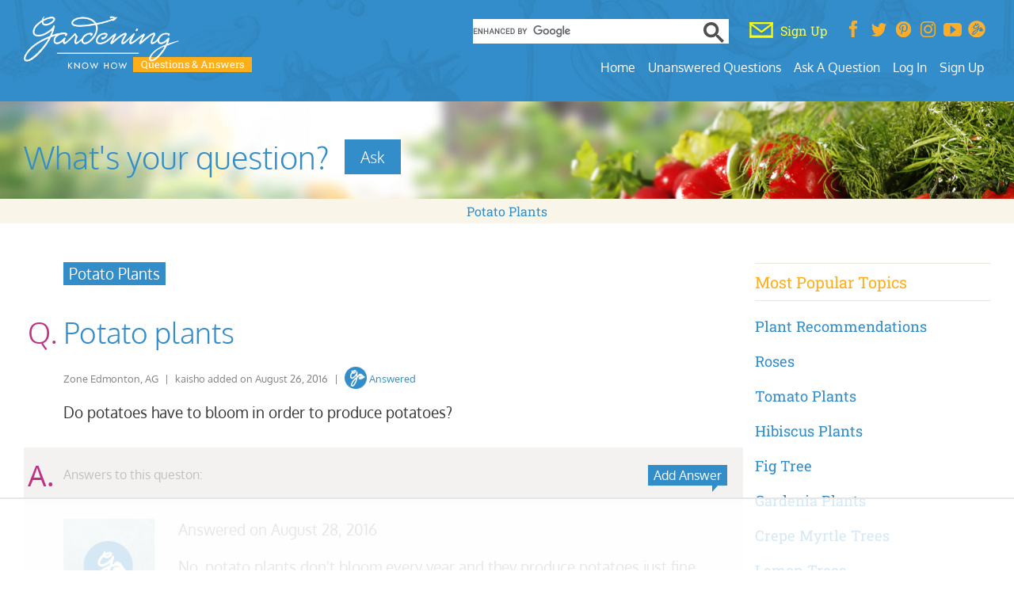

--- FILE ---
content_type: text/html; charset=UTF-8
request_url: https://questions.gardeningknowhow.com/potato-plants-4/
body_size: 26204
content:
<!doctype html>
<html lang="en">
<head>

<meta charset="UTF-8"/>
<meta name="viewport" content="width=device-width, initial-scale=1.0">
<meta http-equiv="Content-Security-Policy" content="upgrade-insecure-requests;block-all-mixed-content">
<meta name="Gardening Know How Companion" content="app-id=968479901, app-argument=https://questions.gardeningknowhow.com" />
<meta name="msapplication-TileImage" content="https://questions.gardeningknowhow.com/gkh-144.png">
<meta property="fb:app_id" content="1692661927433111" />
<meta property="og:site_name" content="Gardening Know How" />
<meta property="og:locale" content="en_US" /><meta property="og:type" content="article" />
<meta property="og:url" content="https://questions.gardeningknowhow.com/potato-plants-4/" />
<meta property="og:title" content="Potato plants" /><meta property="og:description" content="" />
<meta property="og:image" content="https://www.gardeningknowhow.com/wp-content/uploads/2014/12/default-image-1024x682.jpg" />
<meta name="robots" content="noindex, follow, max-snippet:-1, max-image-preview:large, max-video-preview:-1">
<title>Read 1 answer to a question about Potato plants - Gardening Know How Questions &amp; Answers</title>
<meta name="description" content="Find 1 answer to a question about Potato plants - Gardening Know How Questions &amp; Answers. Also, find other gardening information and answers related to General Gardening and Potato Plants,  and plants at GardeningKnowHow.com" />
<meta name="google-site-verification" content="Y6v8Asdd3GUJ_no7aeFIdjvLij0nwjQdQOYo0-jjMIw" />

	<script>
		(function(w, d) {
		w.adthrive = w.adthrive || {}
		w.adthrive.cmd = w.adthrive.cmd || []
		w.adthrive.plugin = 'cam-manual'
		w.adthrive.host = 'ads.adthrive.com'
		w.adthrive.integration = 'plugin'

		const s = d.createElement('script')
		s.async = true
		s.referrerpolicy = 'no-referrer-when-downgrade'
		s.src = `https://${
			w.adthrive.host
		}/sites/62018b0492eb9f76176da22e/ads.min.js?referrer=${w.encodeURIComponent(
			w.location.href
		)}&cb=${Math.floor(Math.random() * 100) + 1}`
		const n = d.getElementsByTagName('script')[0]
		n.parentNode.insertBefore(s, n)
		})(window, document)
	</script>
		<!-- Google Tag Manager -->
		<script>(function(w,d,s,l,i){w[l]=w[l]||[];w[l].push({'gtm.start':
		new Date().getTime(),event:'gtm.js'});var f=d.getElementsByTagName(s)[0],
		j=d.createElement(s),dl=l!='dataLayer'?'&l='+l:'';j.async=true;j.src=
		'https://www.googletagmanager.com/gtm.js?id='+i+dl;f.parentNode.insertBefore(j,f);
		})(window,document,'script','dataLayer','GTM-MLDVCG2');</script>
	<!-- End Google Tag Manager -->
	
<link rel="pingback" href="https://questions.gardeningknowhow.com/xmlrpc.php"/>
<link rel="shortcut icon" href="https://questions.gardeningknowhow.com/gkh-16.png">
<link rel="icon" href="https://questions.gardeningknowhow.com/gkh-16.png">
<link rel="apple-touch-icon" href="https://questions.gardeningknowhow.com/gkh-57.png"/>
<link rel="apple-touch-icon" sizes="72x72" href="https://questions.gardeningknowhow.com/gkh-72.png"/>
<link rel="apple-touch-icon" sizes="114x114" href="https://questions.gardeningknowhow.com/gkh-114.png"/>

<meta name='robots' content='max-image-preview:large' />
	<style>img:is([sizes="auto" i], [sizes^="auto," i]) { contain-intrinsic-size: 3000px 1500px }</style>
	
	<!-- This site is optimized with the Yoast SEO plugin v26.8 - https://yoast.com/product/yoast-seo-wordpress/ -->
	<link rel="canonical" href="https://questions.gardeningknowhow.com/potato-plants-4/" />
	<meta property="og:locale" content="en_US" />
	<meta property="og:type" content="article" />
	<meta property="og:title" content="Potato plants - Gardening Know How Questions &amp; Answers" />
	<meta property="og:description" content="Do potatoes have to bloom in order to produce potatoes?" />
	<meta property="og:url" content="https://questions.gardeningknowhow.com/potato-plants-4/" />
	<meta property="og:site_name" content="Gardening Know How Questions &amp; Answers" />
	<meta property="article:published_time" content="2016-08-26T22:32:08+00:00" />
	<meta property="article:modified_time" content="2022-03-22T08:21:10+00:00" />
	<meta name="author" content="kaisho" />
	<meta name="twitter:label1" content="Written by" />
	<meta name="twitter:data1" content="kaisho" />
	<script type="application/ld+json" class="yoast-schema-graph">{"@context":"https://schema.org","@graph":[{"@type":"Article","@id":"https://questions.gardeningknowhow.com/potato-plants-4/#article","isPartOf":{"@id":"https://questions.gardeningknowhow.com/potato-plants-4/"},"author":{"name":"kaisho","@id":"https://questions.gardeningknowhow.com/#/schema/person/1c11684c8aa758d30e0538e502525f0c"},"headline":"Potato plants","datePublished":"2016-08-26T22:32:08+00:00","dateModified":"2022-03-22T08:21:10+00:00","mainEntityOfPage":{"@id":"https://questions.gardeningknowhow.com/potato-plants-4/"},"wordCount":12,"commentCount":1,"keywords":["Potato Plants"],"articleSection":["General Gardening"],"inLanguage":"en-US","potentialAction":[{"@type":"CommentAction","name":"Comment","target":["https://questions.gardeningknowhow.com/potato-plants-4/#respond"]}]},{"@type":"WebPage","@id":"https://questions.gardeningknowhow.com/potato-plants-4/","url":"https://questions.gardeningknowhow.com/potato-plants-4/","name":"Potato plants - Gardening Know How Questions &amp; Answers","isPartOf":{"@id":"https://questions.gardeningknowhow.com/#website"},"datePublished":"2016-08-26T22:32:08+00:00","dateModified":"2022-03-22T08:21:10+00:00","author":{"@id":"https://questions.gardeningknowhow.com/#/schema/person/1c11684c8aa758d30e0538e502525f0c"},"breadcrumb":{"@id":"https://questions.gardeningknowhow.com/potato-plants-4/#breadcrumb"},"inLanguage":"en-US","potentialAction":[{"@type":"ReadAction","target":["https://questions.gardeningknowhow.com/potato-plants-4/"]}]},{"@type":"BreadcrumbList","@id":"https://questions.gardeningknowhow.com/potato-plants-4/#breadcrumb","itemListElement":[{"@type":"ListItem","position":1,"name":"Home","item":"https://questions.gardeningknowhow.com/"},{"@type":"ListItem","position":2,"name":"Potato plants"}]},{"@type":"WebSite","@id":"https://questions.gardeningknowhow.com/#website","url":"https://questions.gardeningknowhow.com/","name":"Gardening Know How Questions &amp; Answers","description":"","potentialAction":[{"@type":"SearchAction","target":{"@type":"EntryPoint","urlTemplate":"https://questions.gardeningknowhow.com/?s={search_term_string}"},"query-input":{"@type":"PropertyValueSpecification","valueRequired":true,"valueName":"search_term_string"}}],"inLanguage":"en-US"},{"@type":"Person","@id":"https://questions.gardeningknowhow.com/#/schema/person/1c11684c8aa758d30e0538e502525f0c","name":"kaisho","image":{"@type":"ImageObject","inLanguage":"en-US","@id":"https://questions.gardeningknowhow.com/#/schema/person/image/","url":"https://secure.gravatar.com/avatar/95c3c80739971c7f3e5019ecaa20c9382442eb146e75b1dda23a6fb6b28c32aa?s=96&d=identicon&r=g","contentUrl":"https://secure.gravatar.com/avatar/95c3c80739971c7f3e5019ecaa20c9382442eb146e75b1dda23a6fb6b28c32aa?s=96&d=identicon&r=g","caption":"kaisho"},"url":"https://questions.gardeningknowhow.com/author/kaisho/"}]}</script>
	<!-- / Yoast SEO plugin. -->


<link rel='dns-prefetch' href='//cdn.parsely.com' />
<link rel='stylesheet' id='taxopress-frontend-css-css' href='https://questions.gardeningknowhow.com/wp-content/plugins/simple-tags/assets/frontend/css/frontend.css?ver=3.37.3' type='text/css' media='all' />
<link rel='stylesheet' id='wp-block-library-css' href='https://questions.gardeningknowhow.com/wp-includes/css/dist/block-library/style.min.css?ver=6.8.3' type='text/css' media='all' />
<style id='classic-theme-styles-inline-css' type='text/css'>
/*! This file is auto-generated */
.wp-block-button__link{color:#fff;background-color:#32373c;border-radius:9999px;box-shadow:none;text-decoration:none;padding:calc(.667em + 2px) calc(1.333em + 2px);font-size:1.125em}.wp-block-file__button{background:#32373c;color:#fff;text-decoration:none}
</style>
<style id='wp-parsely-recommendations-style-inline-css' type='text/css'>
.parsely-recommendations-list-title{font-size:1.2em}.parsely-recommendations-list{list-style:none;padding:unset}.parsely-recommendations-cardbody{overflow:hidden;padding:.8em;text-overflow:ellipsis;white-space:nowrap}.parsely-recommendations-cardmedia{padding:.8em .8em 0}

</style>
<style id='wppb-edit-profile-style-inline-css' type='text/css'>


</style>
<style id='wppb-login-style-inline-css' type='text/css'>


</style>
<style id='wppb-recover-password-style-inline-css' type='text/css'>


</style>
<style id='wppb-register-style-inline-css' type='text/css'>


</style>
<style id='global-styles-inline-css' type='text/css'>
:root{--wp--preset--aspect-ratio--square: 1;--wp--preset--aspect-ratio--4-3: 4/3;--wp--preset--aspect-ratio--3-4: 3/4;--wp--preset--aspect-ratio--3-2: 3/2;--wp--preset--aspect-ratio--2-3: 2/3;--wp--preset--aspect-ratio--16-9: 16/9;--wp--preset--aspect-ratio--9-16: 9/16;--wp--preset--color--black: #000000;--wp--preset--color--cyan-bluish-gray: #abb8c3;--wp--preset--color--white: #ffffff;--wp--preset--color--pale-pink: #f78da7;--wp--preset--color--vivid-red: #cf2e2e;--wp--preset--color--luminous-vivid-orange: #ff6900;--wp--preset--color--luminous-vivid-amber: #fcb900;--wp--preset--color--light-green-cyan: #7bdcb5;--wp--preset--color--vivid-green-cyan: #00d084;--wp--preset--color--pale-cyan-blue: #8ed1fc;--wp--preset--color--vivid-cyan-blue: #0693e3;--wp--preset--color--vivid-purple: #9b51e0;--wp--preset--gradient--vivid-cyan-blue-to-vivid-purple: linear-gradient(135deg,rgba(6,147,227,1) 0%,rgb(155,81,224) 100%);--wp--preset--gradient--light-green-cyan-to-vivid-green-cyan: linear-gradient(135deg,rgb(122,220,180) 0%,rgb(0,208,130) 100%);--wp--preset--gradient--luminous-vivid-amber-to-luminous-vivid-orange: linear-gradient(135deg,rgba(252,185,0,1) 0%,rgba(255,105,0,1) 100%);--wp--preset--gradient--luminous-vivid-orange-to-vivid-red: linear-gradient(135deg,rgba(255,105,0,1) 0%,rgb(207,46,46) 100%);--wp--preset--gradient--very-light-gray-to-cyan-bluish-gray: linear-gradient(135deg,rgb(238,238,238) 0%,rgb(169,184,195) 100%);--wp--preset--gradient--cool-to-warm-spectrum: linear-gradient(135deg,rgb(74,234,220) 0%,rgb(151,120,209) 20%,rgb(207,42,186) 40%,rgb(238,44,130) 60%,rgb(251,105,98) 80%,rgb(254,248,76) 100%);--wp--preset--gradient--blush-light-purple: linear-gradient(135deg,rgb(255,206,236) 0%,rgb(152,150,240) 100%);--wp--preset--gradient--blush-bordeaux: linear-gradient(135deg,rgb(254,205,165) 0%,rgb(254,45,45) 50%,rgb(107,0,62) 100%);--wp--preset--gradient--luminous-dusk: linear-gradient(135deg,rgb(255,203,112) 0%,rgb(199,81,192) 50%,rgb(65,88,208) 100%);--wp--preset--gradient--pale-ocean: linear-gradient(135deg,rgb(255,245,203) 0%,rgb(182,227,212) 50%,rgb(51,167,181) 100%);--wp--preset--gradient--electric-grass: linear-gradient(135deg,rgb(202,248,128) 0%,rgb(113,206,126) 100%);--wp--preset--gradient--midnight: linear-gradient(135deg,rgb(2,3,129) 0%,rgb(40,116,252) 100%);--wp--preset--font-size--small: 13px;--wp--preset--font-size--medium: 20px;--wp--preset--font-size--large: 36px;--wp--preset--font-size--x-large: 42px;--wp--preset--spacing--20: 0.44rem;--wp--preset--spacing--30: 0.67rem;--wp--preset--spacing--40: 1rem;--wp--preset--spacing--50: 1.5rem;--wp--preset--spacing--60: 2.25rem;--wp--preset--spacing--70: 3.38rem;--wp--preset--spacing--80: 5.06rem;--wp--preset--shadow--natural: 6px 6px 9px rgba(0, 0, 0, 0.2);--wp--preset--shadow--deep: 12px 12px 50px rgba(0, 0, 0, 0.4);--wp--preset--shadow--sharp: 6px 6px 0px rgba(0, 0, 0, 0.2);--wp--preset--shadow--outlined: 6px 6px 0px -3px rgba(255, 255, 255, 1), 6px 6px rgba(0, 0, 0, 1);--wp--preset--shadow--crisp: 6px 6px 0px rgba(0, 0, 0, 1);}:where(.is-layout-flex){gap: 0.5em;}:where(.is-layout-grid){gap: 0.5em;}body .is-layout-flex{display: flex;}.is-layout-flex{flex-wrap: wrap;align-items: center;}.is-layout-flex > :is(*, div){margin: 0;}body .is-layout-grid{display: grid;}.is-layout-grid > :is(*, div){margin: 0;}:where(.wp-block-columns.is-layout-flex){gap: 2em;}:where(.wp-block-columns.is-layout-grid){gap: 2em;}:where(.wp-block-post-template.is-layout-flex){gap: 1.25em;}:where(.wp-block-post-template.is-layout-grid){gap: 1.25em;}.has-black-color{color: var(--wp--preset--color--black) !important;}.has-cyan-bluish-gray-color{color: var(--wp--preset--color--cyan-bluish-gray) !important;}.has-white-color{color: var(--wp--preset--color--white) !important;}.has-pale-pink-color{color: var(--wp--preset--color--pale-pink) !important;}.has-vivid-red-color{color: var(--wp--preset--color--vivid-red) !important;}.has-luminous-vivid-orange-color{color: var(--wp--preset--color--luminous-vivid-orange) !important;}.has-luminous-vivid-amber-color{color: var(--wp--preset--color--luminous-vivid-amber) !important;}.has-light-green-cyan-color{color: var(--wp--preset--color--light-green-cyan) !important;}.has-vivid-green-cyan-color{color: var(--wp--preset--color--vivid-green-cyan) !important;}.has-pale-cyan-blue-color{color: var(--wp--preset--color--pale-cyan-blue) !important;}.has-vivid-cyan-blue-color{color: var(--wp--preset--color--vivid-cyan-blue) !important;}.has-vivid-purple-color{color: var(--wp--preset--color--vivid-purple) !important;}.has-black-background-color{background-color: var(--wp--preset--color--black) !important;}.has-cyan-bluish-gray-background-color{background-color: var(--wp--preset--color--cyan-bluish-gray) !important;}.has-white-background-color{background-color: var(--wp--preset--color--white) !important;}.has-pale-pink-background-color{background-color: var(--wp--preset--color--pale-pink) !important;}.has-vivid-red-background-color{background-color: var(--wp--preset--color--vivid-red) !important;}.has-luminous-vivid-orange-background-color{background-color: var(--wp--preset--color--luminous-vivid-orange) !important;}.has-luminous-vivid-amber-background-color{background-color: var(--wp--preset--color--luminous-vivid-amber) !important;}.has-light-green-cyan-background-color{background-color: var(--wp--preset--color--light-green-cyan) !important;}.has-vivid-green-cyan-background-color{background-color: var(--wp--preset--color--vivid-green-cyan) !important;}.has-pale-cyan-blue-background-color{background-color: var(--wp--preset--color--pale-cyan-blue) !important;}.has-vivid-cyan-blue-background-color{background-color: var(--wp--preset--color--vivid-cyan-blue) !important;}.has-vivid-purple-background-color{background-color: var(--wp--preset--color--vivid-purple) !important;}.has-black-border-color{border-color: var(--wp--preset--color--black) !important;}.has-cyan-bluish-gray-border-color{border-color: var(--wp--preset--color--cyan-bluish-gray) !important;}.has-white-border-color{border-color: var(--wp--preset--color--white) !important;}.has-pale-pink-border-color{border-color: var(--wp--preset--color--pale-pink) !important;}.has-vivid-red-border-color{border-color: var(--wp--preset--color--vivid-red) !important;}.has-luminous-vivid-orange-border-color{border-color: var(--wp--preset--color--luminous-vivid-orange) !important;}.has-luminous-vivid-amber-border-color{border-color: var(--wp--preset--color--luminous-vivid-amber) !important;}.has-light-green-cyan-border-color{border-color: var(--wp--preset--color--light-green-cyan) !important;}.has-vivid-green-cyan-border-color{border-color: var(--wp--preset--color--vivid-green-cyan) !important;}.has-pale-cyan-blue-border-color{border-color: var(--wp--preset--color--pale-cyan-blue) !important;}.has-vivid-cyan-blue-border-color{border-color: var(--wp--preset--color--vivid-cyan-blue) !important;}.has-vivid-purple-border-color{border-color: var(--wp--preset--color--vivid-purple) !important;}.has-vivid-cyan-blue-to-vivid-purple-gradient-background{background: var(--wp--preset--gradient--vivid-cyan-blue-to-vivid-purple) !important;}.has-light-green-cyan-to-vivid-green-cyan-gradient-background{background: var(--wp--preset--gradient--light-green-cyan-to-vivid-green-cyan) !important;}.has-luminous-vivid-amber-to-luminous-vivid-orange-gradient-background{background: var(--wp--preset--gradient--luminous-vivid-amber-to-luminous-vivid-orange) !important;}.has-luminous-vivid-orange-to-vivid-red-gradient-background{background: var(--wp--preset--gradient--luminous-vivid-orange-to-vivid-red) !important;}.has-very-light-gray-to-cyan-bluish-gray-gradient-background{background: var(--wp--preset--gradient--very-light-gray-to-cyan-bluish-gray) !important;}.has-cool-to-warm-spectrum-gradient-background{background: var(--wp--preset--gradient--cool-to-warm-spectrum) !important;}.has-blush-light-purple-gradient-background{background: var(--wp--preset--gradient--blush-light-purple) !important;}.has-blush-bordeaux-gradient-background{background: var(--wp--preset--gradient--blush-bordeaux) !important;}.has-luminous-dusk-gradient-background{background: var(--wp--preset--gradient--luminous-dusk) !important;}.has-pale-ocean-gradient-background{background: var(--wp--preset--gradient--pale-ocean) !important;}.has-electric-grass-gradient-background{background: var(--wp--preset--gradient--electric-grass) !important;}.has-midnight-gradient-background{background: var(--wp--preset--gradient--midnight) !important;}.has-small-font-size{font-size: var(--wp--preset--font-size--small) !important;}.has-medium-font-size{font-size: var(--wp--preset--font-size--medium) !important;}.has-large-font-size{font-size: var(--wp--preset--font-size--large) !important;}.has-x-large-font-size{font-size: var(--wp--preset--font-size--x-large) !important;}
:where(.wp-block-post-template.is-layout-flex){gap: 1.25em;}:where(.wp-block-post-template.is-layout-grid){gap: 1.25em;}
:where(.wp-block-columns.is-layout-flex){gap: 2em;}:where(.wp-block-columns.is-layout-grid){gap: 2em;}
:root :where(.wp-block-pullquote){font-size: 1.5em;line-height: 1.6;}
</style>
<link rel='stylesheet' id='wppb_stylesheet-css' href='https://questions.gardeningknowhow.com/wp-content/plugins/profile-builder/assets/css/style-front-end.css?ver=3.15.2' type='text/css' media='all' />
<script type="text/javascript" src="https://questions.gardeningknowhow.com/wp-includes/js/jquery/jquery.min.js?ver=3.7.1" id="jquery-core-js"></script>
<script type="text/javascript" src="https://questions.gardeningknowhow.com/wp-includes/js/jquery/jquery-migrate.min.js?ver=3.4.1" id="jquery-migrate-js"></script>
<script type="text/javascript" src="https://questions.gardeningknowhow.com/wp-content/plugins/simple-tags/assets/frontend/js/frontend.js?ver=3.37.3" id="taxopress-frontend-js-js"></script>
<script type="application/ld+json" class="wp-parsely-metadata">{"@context":"https:\/\/schema.org","@type":"NewsArticle","headline":"Potato plants","url":"https:\/\/questions.gardeningknowhow.com\/potato-plants-4\/","mainEntityOfPage":{"@type":"WebPage","@id":"https:\/\/questions.gardeningknowhow.com\/potato-plants-4\/"},"thumbnailUrl":"","image":{"@type":"ImageObject","url":""},"articleSection":"General Gardening","author":[{"@type":"Person","name":"kaisho"}],"creator":["kaisho"],"publisher":{"@type":"Organization","name":"Gardening Know How Questions &amp; Answers","logo":"https:\/\/questions.gardeningknowhow.com\/wp-content\/uploads\/2023\/03\/minLogo1.png"},"keywords":["potato plants"],"dateCreated":"2016-08-26T22:32:08Z","datePublished":"2016-08-26T22:32:08Z","dateModified":"2022-03-22T08:21:10Z"}</script>	<script>
		var $mcGoal = {'settings':{'uuid':'73122cb9c59f524fcce5c1254','dc':'us11'}};
	</script>
		<script data-cfasync="false">
	const addAdThriveClasses = () => {
		// Listicles need a different ad layout
		if (document.querySelectorAll('#main-art > ul').length > 2) {
			document.body.classList.add('adthrive-listicle')
		}
		const article = document.querySelector('.single-post article')
		// Video posts need a different ad layout
		if (article) {
			const articleClassValues = article.classList.values()
			const bodyClassList = document.body.classList
			// A for loop is used because classList.values() returns an iterator, not an array
			for (const articleClass of articleClassValues) {
			// We check the article classes for the gkh gardenvideo post type
			if (
				articleClass.includes('gardenvideo') &&
				!bodyClassList.contains('adthrive-video')
			) {
				bodyClassList.add('adthrive-video')
			}
			}
		}
	}
	if (document.readyState === 'loading') {
	document.addEventListener('DOMContentLoaded', addAdThriveClasses)
	} else {
	addAdThriveClasses()
	}
	</script>
		<script>
	(function() {
		var sp = document.createElement('script'); sp.type = 'text/javascript'; sp.async = true;
		 //sp.defer = true;
		sp.src = ('https:' == document.location.protocol ? 'https://s3.amazonaws.com/downloads.mailchimp.com' : 'http://downloads.mailchimp.com') + '/js/goal.min.js';
		var s = document.getElementsByTagName('script')[0]; s.parentNode.insertBefore(sp, s);
	})();
	</script>
	<script>
	(function() {
		var cx = '009296322515861343460:j1le-6k8mhq';
		var gcse = document.createElement('script'); gcse.type = 'text/javascript'; gcse.async = true;
		gcse.src = 'https://cse.google.com/cse.js?cx=' + cx;
		var s = document.getElementsByTagName('script')[0]; s.parentNode.insertBefore(gcse, s);
	})();
	</script>
		<style>@font-face{font-family:Oxygen;font-style:normal;font-display:fallback;font-weight:300;src:url('https://questions.gardeningknowhow.com/wp-content/themes/yourgardenxq/gscripts/oxygen/oxygen-v14-latin-300.eot');src:local(''),url('https://questions.gardeningknowhow.com/wp-content/themes/yourgardenxq/gscripts/oxygen/oxygen-v14-latin-300.eot?#iefix') format('embedded-opentype'),url('https://questions.gardeningknowhow.com/wp-content/themes/yourgardenxq/gscripts/oxygen/oxygen-v14-latin-300.woff2') format('woff2'),url('https://questions.gardeningknowhow.com/wp-content/themes/yourgardenxq/gscripts/oxygen/oxygen-v14-latin-300.woff') format('woff'),url('https://questions.gardeningknowhow.com/wp-content/themes/yourgardenxq/gscripts/oxygen/oxygen-v14-latin-300.ttf') format('truetype'),url('https://questions.gardeningknowhow.com/wp-content/themes/yourgardenxq/gscripts/oxygen/oxygen-v14-latin-300.svg#Oxygen') format('svg')}@font-face{font-family:Oxygen;font-style:normal;font-display:fallback;font-weight:400;src:url('https://questions.gardeningknowhow.com/wp-content/themes/yourgardenxq/gscripts/oxygen/oxygen-v14-latin-regular.eot');src:local(''),url('https://questions.gardeningknowhow.com/wp-content/themes/yourgardenxq/gscripts/oxygen/oxygen-v14-latin-regular.eot?#iefix') format('embedded-opentype'),url('https://questions.gardeningknowhow.com/wp-content/themes/yourgardenxq/gscripts/oxygen/oxygen-v14-latin-regular.woff2') format('woff2'),url('https://questions.gardeningknowhow.com/wp-content/themes/yourgardenxq/gscripts/oxygen/oxygen-v14-latin-regular.woff') format('woff'),url('https://questions.gardeningknowhow.com/wp-content/themes/yourgardenxq/gscripts/oxygen/oxygen-v14-latin-regular.ttf') format('truetype'),url('https://questions.gardeningknowhow.com/wp-content/themes/yourgardenxq/gscripts/oxygen/oxygen-v14-latin-regular.svg#Oxygen') format('svg')}@font-face{font-family:Oxygen;font-style:normal;font-display:fallback;font-weight:700;src:url('https://questions.gardeningknowhow.com/wp-content/themes/yourgardenxq/gscripts/oxygen/oxygen-v14-latin-700.eot');src:local(''),url('https://questions.gardeningknowhow.com/wp-content/themes/yourgardenxq/gscripts/oxygen/oxygen-v14-latin-700.eot?#iefix') format('embedded-opentype'),url('https://questions.gardeningknowhow.com/wp-content/themes/yourgardenxq/gscripts/oxygen/oxygen-v14-latin-700.woff2') format('woff2'),url('https://questions.gardeningknowhow.com/wp-content/themes/yourgardenxq/gscripts/oxygen/oxygen-v14-latin-700.woff') format('woff'),url('https://questions.gardeningknowhow.com/wp-content/themes/yourgardenxq/gscripts/oxygen/oxygen-v14-latin-700.ttf') format('truetype'),url('https://questions.gardeningknowhow.com/wp-content/themes/yourgardenxq/gscripts/oxygen/oxygen-v14-latin-700.svg#Oxygen') format('svg')}@font-face{font-family:'Roboto Slab';font-style:normal;font-display:fallback;font-weight:400;src:url('https://questions.gardeningknowhow.com/wp-content/themes/yourgardenxq/gscripts/roboto/roboto-slab-v23-latin-regular.eot');src:local(''),url('https://questions.gardeningknowhow.com/wp-content/themes/yourgardenxq/gscripts/roboto/roboto-slab-v23-latin-regular.eot?#iefix') format('embedded-opentype'),url('https://questions.gardeningknowhow.com/wp-content/themes/yourgardenxq/gscripts/roboto/roboto-slab-v23-latin-regular.woff2') format('woff2'),url('https://questions.gardeningknowhow.com/wp-content/themes/yourgardenxq/gscripts/roboto/roboto-slab-v23-latin-regular.woff') format('woff'),url('https://questions.gardeningknowhow.com/wp-content/themes/yourgardenxq/gscripts/roboto/roboto-slab-v23-latin-regular.ttf') format('truetype'),url('https://questions.gardeningknowhow.com/wp-content/themes/yourgardenxq/gscripts/roboto/roboto-slab-v23-latin-regular.svg#RobotoSlab') format('svg')}@font-face{font-family:'Seaweed Script';font-style:normal;font-display:fallback;font-weight:400;src:url('https://questions.gardeningknowhow.com/wp-content/themes/yourgardenxq/gscripts/seaweed/seaweed-script-v11-latin-regular.eot');src:local(''),url('https://questions.gardeningknowhow.com/wp-content/themes/yourgardenxq/gscripts/seaweed/seaweed-script-v11-latin-regular.eot?#iefix') format('embedded-opentype'),url('https://questions.gardeningknowhow.com/wp-content/themes/yourgardenxq/gscripts/seaweed/seaweed-script-v11-latin-regular.woff2') format('woff2'),url('https://questions.gardeningknowhow.com/wp-content/themes/yourgardenxq/gscripts/seaweed/seaweed-script-v11-latin-regular.woff') format('woff'),url('https://questions.gardeningknowhow.com/wp-content/themes/yourgardenxq/gscripts/seaweed/seaweed-script-v11-latin-regular.ttf') format('truetype'),url('https://questions.gardeningknowhow.com/wp-content/themes/yourgardenxq/gscripts/seaweed/seaweed-script-v11-latin-regular.svg#SeaweedScript') format('svg')}*,::after,::before{-webkit-box-sizing: border-box;-moz-box-sizing: border-box;box-sizing: border-box;}html{border: 0;font-size: 100%;font: inherit;margin: 0;padding: 0;vertical-align: baseline;font-family: 'Roboto Slab', "Times New Roman", Times, serif;-ms-overflow-style: scrollbar;}h1, h2, h3, h4, h5, h6, h1 a, h2 a, h3 a, h4 a, h5 a, h6 a {font-weight: 100;line-height: 1.5;margin-bottom: 1.3rem;margin-top: 1.3rem;word-wrap: break-word;color: #3a6d25;font-family: 'Oxygen', sans-serif, Arial, Helvetica;}h1 {font-size: 2rem;}h2 {font-size: 1.65rem;}h3 {font-size: 1.25rem;line-height:1.4;}h4 {font-size: 1.125rem;line-height:1.4;}h5 {font-size: 1rem;line-height:1.3;}h6 {font-size: .85em;margin-bottom: 1.285em;margin-top: 1.285em;line-height:1.3;}h1 a, h2 a, h3 a, h4 a, h5 a, h6 a, body.page #main-art h1 a, body.single #main-art h2 a{color: #338dc9;}.container{width:100%;padding-right:15px;padding-left:15px;margin-right:auto;margin-left:auto}.container-fluid{width:100%;padding-right:15px;padding-left:15px;margin-right:auto;margin-left:auto}.container-full{width:100%;padding-right:0px;padding-left:0px;margin-right:auto;margin-left:auto;}.row{display:-ms-flexbox;display:flex;-ms-flex-wrap:wrap;flex-wrap:wrap;margin-right:-15px;margin-left:-15px}.col,.col-1,.col-10,.col-11,.col-12,.col-2,.col-3,.col-4,.col-5,.col-6,.col-7,.col-8,.col-9,.col-auto,.col-lg,.col-lg-1,.col-lg-10,.col-lg-11,.col-lg-12,.col-lg-2,.col-lg-3,.col-lg-4,.col-lg-5,.col-lg-6,.col-lg-7,.col-lg-8,.col-lg-9,.col-lg-auto,.col-md,.col-md-1,.col-md-10,.col-md-11,.col-md-12,.col-md-2,.col-md-3,.col-md-4,.col-md-5,.col-md-6,.col-md-7,.col-md-8,.col-md-9,.col-md-auto,.col-sm,.col-sm-1,.col-sm-10,.col-sm-11,.col-sm-12,.col-sm-2,.col-sm-3,.col-sm-4,.col-sm-5,.col-sm-6,.col-sm-7,.col-sm-8,.col-sm-9,.col-sm-auto,.col-xl,.col-xl-1,.col-xl-10,.col-xl-11,.col-xl-12,.col-xl-2,.col-xl-3,.col-xl-4,.col-xl-5,.col-xl-6,.col-xl-7,.col-xl-8,.col-xl-9,.col-xl-auto{position:relative;width:100%;padding-right:15px;padding-left:15px}.col{-ms-flex-preferred-size:0;flex-basis:0;-ms-flex-positive:1;flex-grow:1;max-width:100%}.col-auto{-ms-flex:0 0 auto;flex:0 0 auto;width:auto;max-width:100%}.col-1{-ms-flex:0 0 8.333333%;flex:0 0 8.333333%;max-width:8.333333%}.col-2{-ms-flex:0 0 16.666667%;flex:0 0 16.666667%;max-width:16.666667%}.col-3{-ms-flex:0 0 25%;flex:0 0 25%;max-width:25%}.col-4{-ms-flex:0 0 33.333333%;flex:0 0 33.333333%;max-width:33.333333%}.col-5{-ms-flex:0 0 41.666667%;flex:0 0 41.666667%;max-width:41.666667%}.col-6{-ms-flex:0 0 50%;flex:0 0 50%;max-width:50%}.col-7{-ms-flex:0 0 58.333333%;flex:0 0 58.333333%;max-width:58.333333%}.col-8{-ms-flex:0 0 66.666667%;flex:0 0 66.666667%;max-width:66.666667%}.col-9{-ms-flex:0 0 75%;flex:0 0 75%;max-width:75%}.col-10{-ms-flex:0 0 83.333333%;flex:0 0 83.333333%;max-width:83.333333%}.col-11{-ms-flex:0 0 91.666667%;flex:0 0 91.666667%;max-width:91.666667%}.col-12{-ms-flex:0 0 100%;flex:0 0 100%;max-width:100%}.offset-1{margin-left:8.333333%}.offset-2{margin-left:16.666667%}.offset-3{margin-left:25%}.offset-4{margin-left:33.333333%}.offset-5{margin-left:41.666667%}.offset-6{margin-left:50%}.offset-7{margin-left:58.333333%}.offset-8{margin-left:66.666667%}.offset-9{margin-left:75%}.offset-10{margin-left:83.333333%}.offset-11{margin-left:91.666667%}@media (min-width:576px){.container{max-width:610px}.col-sm-auto{-ms-flex:0 0 auto;flex:0 0 auto;width:auto;max-width:100%}.col-sm-1{-ms-flex:0 0 8.333333%;flex:0 0 8.333333%;max-width:8.333333%}.col-sm-2{-ms-flex:0 0 16.666667%;flex:0 0 16.666667%;max-width:16.666667%}.col-sm-3{-ms-flex:0 0 25%;flex:0 0 25%;max-width:25%}.col-sm-4{-ms-flex:0 0 33.333333%;flex:0 0 33.333333%;max-width:33.333333%}.col-sm-5{-ms-flex:0 0 41.666667%;flex:0 0 41.666667%;max-width:41.666667%}.col-sm-6{-ms-flex:0 0 50%;flex:0 0 50%;max-width:50%}.col-sm-7{-ms-flex:0 0 58.333333%;flex:0 0 58.333333%;max-width:58.333333%}.col-sm-8{-ms-flex:0 0 66.666667%;flex:0 0 66.666667%;max-width:66.666667%}.col-sm-9{-ms-flex:0 0 75%;flex:0 0 75%;max-width:75%}.col-sm-10{-ms-flex:0 0 83.333333%;flex:0 0 83.333333%;max-width:83.333333%}.col-sm-11{-ms-flex:0 0 91.666667%;flex:0 0 91.666667%;max-width:91.666667%}.col-sm-12{-ms-flex:0 0 100%;flex:0 0 100%;max-width:100%}.offset-sm-0{margin-left:0}.offset-sm-1{margin-left:8.333333%}.offset-sm-2{margin-left:16.666667%}.offset-sm-3{margin-left:25%}.offset-sm-4{margin-left:33.333333%}.offset-sm-5{margin-left:41.666667%}.offset-sm-6{margin-left:50%}.offset-sm-7{margin-left:58.333333%}.offset-sm-8{margin-left:66.666667%}.offset-sm-9{margin-left:75%}.offset-sm-10{margin-left:83.333333%}.offset-sm-11{margin-left:91.666667%}}@media (min-width:768px){.container{max-width:760px}.col-md-auto{-ms-flex:0 0 auto;flex:0 0 auto;width:auto;max-width:100%}.col-md-1{-ms-flex:0 0 8.333333%;flex:0 0 8.333333%;max-width:8.333333%}.col-md-2{-ms-flex:0 0 16.666667%;flex:0 0 16.666667%;max-width:16.666667%}.col-md-3{-ms-flex:0 0 25%;flex:0 0 25%;max-width:25%}.col-md-4{-ms-flex:0 0 33.333333%;flex:0 0 33.333333%;max-width:33.333333%}.col-md-5{-ms-flex:0 0 41.666667%;flex:0 0 41.666667%;max-width:41.666667%}.col-md-6{-ms-flex:0 0 50%;flex:0 0 50%;max-width:50%}.col-md-7{-ms-flex:0 0 58.333333%;flex:0 0 58.333333%;max-width:58.333333%}.col-md-8{-ms-flex:0 0 66.666667%;flex:0 0 66.666667%;max-width:66.666667%}.col-md-9{-ms-flex:0 0 75%;flex:0 0 75%;max-width:75%}.col-md-10{-ms-flex:0 0 83.333333%;flex:0 0 83.333333%;max-width:83.333333%}.col-md-11{-ms-flex:0 0 91.666667%;flex:0 0 91.666667%;max-width:91.666667%}.col-md-12{-ms-flex:0 0 100%;flex:0 0 100%;max-width:100%}.offset-md-0{margin-left:0}.offset-md-1{margin-left:8.333333%}.offset-md-2{margin-left:16.666667%}.offset-md-3{margin-left:25%}.offset-md-4{margin-left:33.333333%}.offset-md-5{margin-left:41.666667%}.offset-md-6{margin-left:50%}.offset-md-7{margin-left:58.333333%}.offset-md-8{margin-left:66.666667%}.offset-md-9{margin-left:75%}.offset-md-10{margin-left:83.333333%}.offset-md-11{margin-left:91.666667%}}@media (min-width:992px){.container{max-width:960px}.col-lg{-ms-flex-preferred-size:0;flex-basis:0;-ms-flex-positive:1;flex-grow:1;max-width:100%}.col-lg-auto{-ms-flex:0 0 auto;flex:0 0 auto;width:auto;max-width:100%}.col-lg-1{-ms-flex:0 0 8.333333%;flex:0 0 8.333333%;max-width:8.333333%}.col-lg-2{-ms-flex:0 0 16.666667%;flex:0 0 16.666667%;max-width:16.666667%}.col-lg-3{-ms-flex:0 0 25%;flex:0 0 25%;max-width:25%}.col-lg-4{-ms-flex:0 0 33.333333%;flex:0 0 33.333333%;max-width:33.333333%}.col-lg-5{-ms-flex:0 0 41.666667%;flex:0 0 41.666667%;max-width:41.666667%}.col-lg-6{-ms-flex:0 0 50%;flex:0 0 50%;max-width:50%}.col-lg-7{-ms-flex:0 0 58.333333%;flex:0 0 58.333333%;max-width:58.333333%}.col-lg-8{-ms-flex:0 0 66.666667%;flex:0 0 66.666667%;max-width:66.666667%}.col-lg-9{-ms-flex:0 0 75%;flex:0 0 75%;max-width:75%}.col-lg-10{-ms-flex:0 0 83.333333%;flex:0 0 83.333333%;max-width:83.333333%}.col-lg-11{-ms-flex:0 0 91.666667%;flex:0 0 91.666667%;max-width:91.666667%}.col-lg-12{-ms-flex:0 0 100%;flex:0 0 100%;max-width:100%}.offset-lg-0{margin-left:0}.offset-lg-1{margin-left:8.333333%}.offset-lg-2{margin-left:16.666667%}.offset-lg-3{margin-left:25%}.offset-lg-4{margin-left:33.333333%}.offset-lg-5{margin-left:41.666667%}.offset-lg-6{margin-left:50%}.offset-lg-7{margin-left:58.333333%}.offset-lg-8{margin-left:66.666667%}.offset-lg-9{margin-left:75%}.offset-lg-10{margin-left:83.333333%}.offset-lg-11{margin-left:91.666667%}}@media (min-width:1200px){.container{max-width:1250px}.col-xl{-ms-flex-preferred-size:0;flex-basis:0;-ms-flex-positive:1;flex-grow:1;max-width:100%}.col-xl-auto{-ms-flex:0 0 auto;flex:0 0 auto;width:auto;max-width:100%}.col-xl-1{-ms-flex:0 0 8.333333%;flex:0 0 8.333333%;max-width:8.333333%}.col-xl-2{-ms-flex:0 0 16.666667%;flex:0 0 16.666667%;max-width:16.666667%}.col-xl-3{-ms-flex:0 0 25%;flex:0 0 25%;max-width:25%}.col-xl-4{-ms-flex:0 0 33.333333%;flex:0 0 33.333333%;max-width:33.333333%}.col-xl-5{-ms-flex:0 0 41.666667%;flex:0 0 41.666667%;max-width:41.666667%}.col-xl-6{-ms-flex:0 0 50%;flex:0 0 50%;max-width:50%}.col-xl-7{-ms-flex:0 0 58.333333%;flex:0 0 58.333333%;max-width:58.333333%}.col-xl-8{-ms-flex:0 0 66.666667%;flex:0 0 66.666667%;max-width:66.666667%}.col-xl-9{-ms-flex:0 0 75%;flex:0 0 75%;max-width:75%}.col-xl-10{-ms-flex:0 0 83.333333%;flex:0 0 83.333333%;max-width:83.333333%}.col-xl-11{-ms-flex:0 0 91.666667%;flex:0 0 91.666667%;max-width:91.666667%}.col-xl-12{-ms-flex:0 0 100%;flex:0 0 100%;max-width:100%}.offset-xl-0{margin-left:0}.offset-xl-1{margin-left:8.333333%}.offset-xl-2{margin-left:16.666667%}.offset-xl-3{margin-left:25%}.offset-xl-4{margin-left:33.333333%}.offset-xl-5{margin-left:41.666667%}.offset-xl-6{margin-left:50%}.offset-xl-7{margin-left:58.333333%}.offset-xl-8{margin-left:66.666667%}.offset-xl-9{margin-left:75%}.offset-xl-10{margin-left:83.333333%}.offset-xl-11{margin-left:91.666667%}}.nomargins{margin-left:-15px;margin-right:-15px;}.nogutter{padding-left:0px;padding-right:0px;}#res576, #res768, #res992, #res1200{display: none;pointer-events:none;position:absolute;}.mb20{margin-bottom: 20px;}.mt20{margin-top: 20px;}body{margin:0px;padding:0px;color:#333333}a{color:#338dc9;font-weight: 400;}img{max-width: 100%;height: auto;}#bodyholder{overflow:hidden;position:relative}#pagecontainer{position: relative;}.seaweed, body.single .seaweed p{font-family: 'Seaweed Script', cursive;}.oxygen{font-family: 'Oxygen', sans-serif, Arial, Helvetica;}body.home ul{list-style-type: none;padding: 0px;margin-top: 0px;margin-bottom: 0px;}body.home a, header a{text-decoration: none;}.flexrow{display:-ms-flexbox;display: flex;}#adundernav{margin-top: 20px;margin-bottom: 20px;}.category p, .archive p{font-size: 1.1rem;}.colophon-widget.widget-wrapper img {margin-right: 20px;position: relative;top: -10px;}input{width: 100%;font-size: 1rem;height: 42px;}input[type="checkbox"]{height:auto;width: auto;}.fleft{float:left;}.fright{float:right;}.fnone{float:none;}.dblock{display:block;}.dinline{display: inline;}.dinlineblock{display: inline-block;}.generalgreenbutton{width: 100%;text-align: center;color: #fff;background: #79a642;font-size: 1.3rem;padding-top: 7px;padding-bottom: 7px;cursor: pointer;border:none;}.dismissable,.dnone{display:none;}select{width: 100%;border: 1px solid #bfbfbf;background: #fff;padding: 10px;font-size: 1rem;}.center{text-align:center;}#logo{z-index: 15;}header{background: #338dc9 url(https://questions.gardeningknowhow.com/wp-content/themes/yourgardenxq/imgs/headbgblue.jpg) 0 0 repeat;}header #logo{position: relative;}header #headercontainer{display:-ms-flexbox;display: flex;flex-wrap: wrap;padding-top: 20px;align-items: center;justify-content: space-between;}header #newcheeseburger{cursor: pointer;overflow: hidden;width: 30px;margin-top: -8px;flex-grow:1;}header #newcheeseburger ul{list-style-type: none;margin: 0px;padding: 0px;}header #newcheeseburger li {list-style-type: none;width: 30px;height: 3px;background: #fff;clear: both;margin: 5px auto;padding: 0px;}header nav li, header nav a{font-family: 'Oxygen', sans-serif, Arial, Helvetica;}header nav{position: relative;margin: 20px 0px 0px 0px;flex: 0 1 100%;}header nav > ul#menu-main-menu {display: none;list-style: none;margin: 0px;padding: 0;background: #fff;position: absolute;width: 100%;z-index: 12;}header nav > ul > li {margin: 0 0 0 -15px;padding: 0px;position: relative;transition: all linear 0.1s;}header nav > ul > li.current-menu-item a, header nav > ul > li a + ul > li.current-menu-item a{background: #f5f5f5;}header nav > ul > li > a {color: #444444;font-size: .9rem;padding: 10px;border-bottom: 1px solid #f5f5f5;display: block;background: #fff;}header nav > ul > li a + ul {background: #fff;font-size: 1rem;list-style-type: none;display: block;padding: 0px;}header nav > ul > li a + ul > li {margin: 0;padding: 0px;}header nav > ul > li a + ul > li > a {color: #444444;font-size: .9rem;padding: 10px 10px 10px 30px;border-bottom: 1px solid #f5f5f5;display: block;}header nav > ul > li a + ul > li > a::before {content: "\2012 ";}header #logo img{max-width: 196px;z-index:1;position:relative;}.logobox a span{position: absolute;top: 52px;right: -92px;z-index: 0;padding: 0px 10px;color: #fff;background: #fcaf1b;font-size: 13px;display: inline-block;line-height: 1.5;}header #headersocials{display:none;flex-grow:1;}header #flexedright{display:-ms-flexbox;display: flex;flex-wrap: wrap;align-items: center;justify-content: space-between;flex: 0 1 30%;}header #topsearchbar{position: relative;width:30px;flex-grow:1;}header .gsc-input-box{border:none;border-radius:0;padding:0px;background:0px;}header td.gsc-search-button{position:relative;margin-left: 0px;margin-top: 0px;}header button.gsc-search-button-v2, header button.gsc-search-button-v2:hover, header button.gsc-search-button-v2:focus{background: none;border: none;cursor:pointer;padding:5px;border-radius: 0;}header button.gsc-search-button svg{width: 26px;height: 26px;fill:#fff;}header input.gsc-input{border: none !important;height: 31px !important;transition: all linear 0.1s;}header .newssignup{display: none;position:relative;cursor:pointer;margin-top: -7px;flex-grow:1;}header .newssignup span.signup{color: #faff53;padding-left:40px;}header .newssignup span.mailhtmlicon{background: url(https://questions.gardeningknowhow.com/wp-content/themes/yourgardenxq/imgs/greysocials.png) -643px 0px no-repeat;position:absolute;width: 31px;height: 30px;left: 0px;}header #hidesearch{display: none;position: absolute;top: 20px;right: -45px;width: 27px;height: 27px;color: #f00000;background: url(https://questions.gardeningknowhow.com/wp-content/themes/yourgardenxq/imgs/greysocials.png) -563px 0px no-repeat;cursor: pointer;}header #hidesearch span{display: block;position:relative;right: -3px;font-size: 1.7em;font-weight: 900;top: -8px;}ul.socialicons{list-style-type: none;margin: 0px auto;padding: 0px;display: inline-block;}ul.socialicons li{width: 27px;height: 27px;background: url(https://questions.gardeningknowhow.com/wp-content/themes/yourgardenxq/imgs/greysocials.png) 0px 0px no-repeat;float:left;margin: 2px 10px;}ul.socialicons li a{display: block;width: 100%;height: 100%;}.youtubeicon{background-position: -107px 0px !important;}.twittericon{background-position: -26px 0px !important;}.facebookicon{background-position: 6px 0px !important;}.pinteresticon{background-position: -65px 0px !important;}.instagramicon{background-position: -147px 0px !important;}.googleplusicon{background-position: -188px 0px !important;}.blogicon{background-position: -335px 0px !important;}ul.socialicons .appleicon{display: none;background-position: -225px 0px !important;}ul.socialicons .androidicon{display: none;background-position: -293px 0px !important;float:left}header .gsst_a{margin-left: -17px;}header .gsst_a .gscb_a{color: #fcaf1b !important;}header .gsst_a:hover .gscb_a, header .gsst_a:focus .gscb_a{color: #f01414 !important;}header #___gcse_0 tr{position: relative;}header td.gsc-input{display: none;}span[class^="PIN_"]{z-index: 8 !important;}hr{border-top: 1px solid rgba(0, 0, 0, 0.1);border-bottom: 1px solid rgba(255, 255, 255, 0.8);width:100%;}#bounce{display: none;}#consent{position:fixed;bottom: 0;background-color:rgb(239, 239, 239);color:rgb(64, 64, 64);width:100%;padding: 10px 30px;font-size: 0.8rem;display: none;z-index:221;}#ccwindow{display:-ms-flexbox;display: flex;flex-direction: column;flex-wrap: wrap;}#ccaccept{margin-top: 20px;display:-ms-flexbox;display: flex;justify-content: center;align-items: center;cursor:pointer;}#ccdismiss{color: rgb(121, 166, 66);border: 2px solid rgb(121, 166, 66);width: 90%;text-align: center;padding: 5px 0px;cursor: pointer;}.widgemag{position: relative;overflow: hidden;max-height: 300px;}#pagecontainer a.genposts_linktitle, body #main-art #shortrecents a{color: #3a6d25;text-decoration:none;}a.genposts_cattitle{font-weight: 700;color: #000;text-decoration: none;background: #fcaf1b;padding: 4px 7px;display: inline-block;font-family: 'Oxygen', sans-serif, Arial, Helvetica;text-transform: uppercase;font-size: .8rem;position: relative;top: -3px;margin-right: 5px;}a.genposts_linktitle {font-family: 'Oxygen', sans-serif, Arial, Helvetica;color: #3a6d25;font-size: 1.6rem;font-weight: 100;position: relative;}.wholepage{margin-top: 50px;}.container-full .wholepage{margin-top: 0px;}#mainsidebar .widget-title, .widget-title-home h3, .widget-title h3, #shortrecents h3, .widget-title h1{font-size: 1.25rem;color: #fcaf1b;padding: 10px 0px;font-weight: 100;border-top: 1px solid #e9e6e0;border-bottom: 1px solid #e9e6e0;text-align: left;}.widget-title .largertitle{font-size: 1.6rem;padding: 7px 0px;}#mainsidebar .widget-title{text-transform: none;}#mainsidebar ul{list-style-type: none;margin: 20px auto 0px auto;padding: 0px;}#mainsidebar ul li{margin-bottom: 20px;}#mainsidebar ul li a{text-decoration: none;}#mainsidebar .genposts_cattitle{background: none;color: #fcaf1b;font-size: .7rem;top: 0px;margin-right: auto;padding: 0px;display: block;}#mainsidebar a.tistitle{color: #305100;font-size: .9rem;}#mainsidebar a.tistitle:hover{text-decoration: underline;}#mainsidebar .imncat{width: 85px;float: left;margin-right: 10px;}#mainsidebar .simlink{min-height: 80px;background: #fbfaf9;}.breadcrumb-list, .breadcrumb-list a{text-decoration: none;font-weight: 100;font-size: .9rem;color: #57A1C3;}.breadcrumb-list .chevron{color: #333333;}body.single p, .post-entry{font-family: 'Oxygen', sans-serif, Arial, Helvetica;font-size: 1.2rem;line-height:1.5}.postmakerguy{font-size: 1rem;color: #3a6d25;margin-bottom: 10px;}.authorbreak{clear: both;display: block;width: 100%;height: 10px;}.alignright {float: right;margin: 5px 0 20px 20px;}#homesidelearn .insideit p{font-size: 1.6rem;line-height: 1.3;margin: 12px auto;}.wholepage{margin-bottom:30px;}.sidebar ul, .sidebar li, .post-entry .sidebar ul, .post-entry .sidebar li{list-style-type: none;margin:0px;padding:0px;}.sidebar a, .post-entry .sidebar a{text-decoration: none;}.showlarge{display:none;}.single-post a{text-decoration: none;}#homeslide{overflow:hidden;position: relative;}#slider{width: 100%;position: relative;height: 185px;overflow:hidden;background: url(https://questions.gardeningknowhow.com/wp-content/themes/yourgardenxq/imgs/qabanner.jpg) top left no-repeat;background-size: cover;}#slider-title{position:relative;max-width: 1150px;padding: 3px 20px 0px 0px;display: inline-block;width: 100%;color:#338dc9;line-height: 40px;font-size: 40px;text-align: left;margin-top: 32px;}#slider-title a{color: #fff;font-size: 20px;padding: 7px 20px;background: #338dc9;margin-left: 10px;display: inline-block;position: relative;top: -7px;}#choice-footer-msg a{color:#000}#termattop{display: inline-block;text-align: center;width: 100%;padding: 5px 0px;background: #f9f6e9;color: #338dc9;}#termattop a{text-decoration: none;}.singlepostcat{background: #338dc9;color: #fff;padding: 2px 7px;}.single-post h1.entry-title, .single-post h1.post-title, .post-entry h1{color: #338dc9;font-size: 2.3rem;line-height: 1.1em;margin: 0px;padding: 10px 0px 10px 0px;}.single-post .spaceforQA{position: relative;margin-left: 50px;}.single-post #content .theqaletters{font-size: 2.3rem;left: -45px;}.single-post .categplace{margin-bottom: 30px}.thumbholder{display:inline-block;width: 100%;margin:12px auto;}.post-entry .thumbholder ul{list-style-type:none;margin:0px;padding:0px;}.post-entry .thumbholder li{float:left;margin:0px 12px 0px 0px;width: 90px;cursor:pointer;}.single-post #printup{text-align:right;display:none;}#content-archive ul{list-style-type: none;padding: 0px;margin-top: 0px;margin-bottom: 0px;}.archive, .post-entry .archive{font-family: 'Roboto Slab', "Times New Roman", Times, serif;}.nomag{background: url(https://questions.gardeningknowhow.com/wp-content/themes/yourgardenxq/imgs/noimage.jpg) center center no-repeat;}.lipostimage, .nomag{width: 100%;height: 152px;background-size: cover !important;}.lidata{margin-left: 25px;position:relative;padding:10px;}.theqaletters{position:absolute;left:-40px;color: #c03085;font-size:1.5rem;font-family: 'Oxygen', sans-serif, Arial, Helvetica;}.tagarchive .theqaletters{left: -30px;}.archive a{text-decoration: none;}h2.lititle, .lititle a{margin:0;font-size: 1.25rem;line-height: 1.2;font-family: 'Roboto Slab', "Times New Roman", Times, serif;}.lititle a:hover{color: #c03085;}a.lipostmore{display: inline-block;color: #c03085;margin-left: 7px;font-family: 'Oxygen', sans-serif, Arial, Helvetica;font-weight: 700;}.basequestioninfo{clear: both;position: relative;font-size: .8rem;margin: 5px 0px;color: #82847e;}.unanswered{color: #c03085;margin-right: 10px;}a.answerit{background: #338dc9;position: relative;color: #fff !important;font-family: 'Oxygen', sans-serif, Arial, Helvetica;padding: 1px 7px;z-index: 3;}a.answerit:before{content: "";position: absolute;bottom: -8px;right: 11px;border-width: 0px 0 9px 8px;border-style: solid;border-color: transparent #338dc9;display: block;width: 0;}.lilgreen{background: url(https://questions.gardeningknowhow.com/wp-content/themes/yourgardenxq/imgs/greysocials.png) -808px 0px no-repeat;width: 28px;height: 28px;display: inline-block;position: relative;top: 8px;}.sepratr{padding: 0px 5px;}.homebeg{margin-bottom: 10px;}a.lipostcat{background: #fcaf1b;color: #fff;padding: 2px 7px;}.lipostdata{background-color: #fbfaf9;}.fromshortcode .lipostimlink{padding-left: 0px;}li.lipost, .post-entry li.lipost{margin-bottom: 20px;}.liqdata{margin-top:20px;font-family: 'Oxygen', sans-serif, Arial, Helvetica;overflow: hidden;text-overflow: ellipsis}.pagein{text-align: center;margin: 20px auto;}.page-numbers{color: #6C6C6C;font-size: 1.25rem;font-weight: 100;padding: 0px 7px;font-family: 'Oxygen', sans-serif, Arial, Helvetica;}.page-numbers.current{background: #fcaf1b;}.next.page-numbers, .prev.page-numbers{color: #fff;position:relative;font-size: 25px;display: inline-block;background: #338dc9 url(https://questions.gardeningknowhow.com/wp-content/themes/yourgardenxq/imgs/homegraphics.png) 0 0 no-repeat;width: 30px;height: 30px;padding: 0px;top: 7px;}.next.page-numbers{margin-left: 5px;background-position: -98px -277px;}.prev.page-numbers{margin-right: 5px;background-position: -68px -277px;}.post-entry .sidebar .toptags li, .toptags li{margin-bottom: 12px;}.post-entry .sidebar .toptags li a, .toptags li a{font-weight: 400;font-size: 1.15rem;}#starteditall{background: url(https://questions.gardeningknowhow.com/wp-content/themes/yourgardenxq/imgs/greensquare.jpg) 0px 0px no-repeat;background-size: cover;color: #fff;text-align: center;display: inline-block;padding: 20px;margin: 50px auto 20px auto;width: 100%;}#starteditall .stargedlogo{max-width: 250px;margin: 0px auto;}#starteditall .startedall{font-family: 'Oxygen', sans-serif, Arial, Helvetica;font-size: 1.25rem;margin: 20px auto;display: inline-block;width: 100%;clear:both;}#starteditall .newgenbtn{color: #fff;font-weight: 100;font-family: 'Oxygen', sans-serif, Arial, Helvetica;}a.newgenbtn.range{border-color: #fcaf1b;}a.newgenbtn.range .lillinkicon{background-position: -465px -16px;}#liupperside .textwidget{text-align: center;}.toptags, .toptags h3, #mainsidebar .toptags .widget-title{text-align: center;}.toptags{margin-bottom: 40px;}.tagarchive .lipost{margin-left:0px;margin-right:0px;}.tagarchive .lipost.isfirst{margin-top:-20px;}.tagarchive .lipostauthor{display:flex;justify-content:center;}.tagarchive .isfirst .lipostauthor{margin-top: 20px;}.tagarchive .lipostimage{width:auto;margin-right:30px;}.tagarchive .whoimg{width: 130px;margin: 0px auto;}.wasuseful{color: #82847e;float: left;margin-right: 10px;position: relative;top: 7px;margin-bottom:15px;}.avote{float:left;width: 50px;height: 30px;background-image: url(https://questions.gardeningknowhow.com/wp-content/themes/yourgardenxq/imgs/thumbs.png);background-repeat: no-repeat;text-align:right;cursor: pointer;line-height: 2.5;}.upvote{background-position: 0px 0px;margin-right: 30px;clear:left;}.upvote.votedup{background-position: 0px -77px;}.downvote.voteddown{background-position: 0px -121px;}.downvote{background-position: 0px -43px;}.tagarchive .addanswer{text-align:right;display: inline-block;width: 100%;clear: both;margin-top: 30px;}hr.tagcommseps{width:90%;margin: 0px auto 20px auto;}li.lastlist{margin-bottom: 30px;padding-bottom: 30px;border-bottom: 1px solid rgba(0, 0, 0, 0.1);}.howtoclick{font-size:1.2rem;}#content-archive ul.titlejumpers{background: #fbfaf9;padding: 20px;list-style-type:none;}.titlejumpers .haveslist span{display: inline-block;position: relative;left: -5px;color: #c03085;font-size: 23px;}.titlejumpers .haveslist{font-size: 1.1rem;line-height:1.2;padding:5px 0px 10px 0px;}.archive #joinusbluebox, .single-post #joinusbluebox{margin: 30px auto 60px auto;}#upit2, #upit3, #upit4, #upit5{display:none;}input#newssign{cursor: pointer;float:left;width: auto;margin-right:10px;}label.smail{color:#707070;}h1.questiontitle{margin-top: 0px;}p.qintro {font-size: 1rem;color: #707070;margin: 30px auto;}label{color: #338dc9;}.rd{color: #c03085;}.morfor{color: #707070;font-size: .73rem;}#questionsasked label{display: block;margin-bottom: 12px;}#questionsasked textarea{width: 100%;padding: 10px;}.sepfrmelm {margin: 20px auto;display: inline-block;clear: both;width: 100%;}.btn-success {color: #FFF;background-color: #338dc9;}.btn {display: inline-block;padding: 6px 12px;margin-bottom: 0px;font-size: 1.1rem;text-align: center;vertical-align: middle;cursor: pointer;}.uplisted {float: left;margin-right: 15px;width:170px;font-size:18px}.oneup{position: relative;display: inline-block;width: 100%;height: 42px;}.oneup .uplisted{position:absolute;top:0px;left: 0px;z-index:3;}.oneup .questionup{position:absolute;top:0px;left: 80px;z-index:0;}#moremags{cursor:pointer;color: #c03085;text-decoration: underline;}input[type="submit"].submform{background-color: #338dc9;color: #fff;padding: 7px 20px;-moz-box-shadow: none;-webkit-box-shadow: none;box-shadow: none;border: none;border-radius: 0px;background-image: none;font-weight: 100;position: relative;font-weight: 100;font-size: 1.1rem;text-shadow: none;cursor: pointer;width: auto;}#dudut{margin-top: 30px;}#userfo{margin-top: 50px;}#userfo input{margin-bottom: 12px;}.regbox{border-right: none;border-bottom: 1px solid #716b6b;padding-bottom: 20px;margin-bottom: 20px;}.small{font-size:.7rem;}.login-submit #wppb-submit,#edit_profile{background:#79a642;color:#fff;cursor:pointer;border:none}@media (min-width: 450px){.upvote{clear:none;}}@media (min-width: 576px){#res576{display:block !important;width: 2px !important;}#slider{height: 123px}}@media (min-width: 768px){#res768{display:block !important;width: 2px !important;}ul.socialicons li{margin: 0px 2px;}header #headersocials{display:block;margin-left: 20px;}header .newssignup{display: block;}header #flexedright{flex: 0 1 60%;}header #topsearchbar{order: 11;margin-right: 20px;}header #newcheeseburger{order: 12;}.regbox{border-right: 1px solid #ddd;border-bottom: none;padding-bottom: 0px;margin-bottom: 0px;}.voteicons{float:right;}.single-post #printup{display:block;}.tagarchive .lipostauthor{padding-right:0px;display:block;}.tagarchive .lipost{margin-left:-15px;margin-right:-15px;}.tagarchive .lipostimage{float:none;width:100%;margin-right:0px;}}@media (min-width: 992px){#res992{display: block !important;width:2px !important;}header #newcheeseburger{display: none;order: initial;}header #headercontainer{align-items: flex-start;}header #topsearchbar{width: auto;min-width: 357px;order: initial;margin-right: initial}header nav li, header nav a{font-family: 'Oxygen', sans-serif, Arial, Helvetica;}header nav{width: 100%;flex: 0 1 auto;margin: 0px;position: relative;top: -25px;}header nav > ul#menu-main-menu {display:-ms-flexbox !important;display: flex !important;flex-wrap: wrap;justify-content: flex-end;list-style: none;margin: 0;background: none;position:relative;width: auto;}header nav > ul > li {margin: 0px;flex: 0 1 auto;}header nav > ul > li.current-menu-item a, header nav > ul > li a + ul > li.current-menu-item a{background: none;}header nav > ul > li.current-menu-item > a, header nav > ul > li.current-menu-parent > a, header nav > ul > li.current-menu-ancestor > a, header nav > ul > li.current-menu-parent a + ul > li.current-menu-item > a, header nav > ul > li.current-menu-ancestor a + ul > li.current-menu-item > a{color: #fcaf1b;}header nav > ul > li:hover > a{color: #fcaf1b;}header nav > ul > li > a {color: #fff;padding: .5rem;font-size: 1.02rem;transition: all linear 0.1s;border-bottom: none;background:none;}header nav > ul > li a + ul {background: #fff;display: none;position: absolute;min-width: 15em;}header nav > ul li:last-of-type a + ul{right: 0px;}header nav > ul > li:hover a + ul {display: block;}header nav > ul > li a + ul > li > a {color: #79a642;display: block;font-size: 1.02rem;padding: .25rem .5rem;line-height: 2rem;border-bottom: none;}header nav > ul > li a + ul > li > a::before {content: "";}header nav > ul > li a + ul > li:hover > a {color: #fcaf1b;}header #flexedright{flex: 0 1 auto;align-items: center;justify-content: flex-end;}header td.gsc-search-button{position:absolute;top: 3px;right: 60px;}header button.gsc-search-button svg{fill:#4f4f4f;}header td.gsc-input{display: block;}#consent{font-size: 1.01rem;}#ccwindow{flex-direction: row;align-items: center;flex-wrap: nowrap;}#ccaccept{margin-top: 0px;justify-content: flex-end;flex: 0 1 15%;}#ccdismiss{width: auto;text-align: center;padding: 5px 20px;}#mainsidebar{padding-left: 0px;}.showlarge{display:block;}.hidelarge{display:none;}.toptags, .toptags h3,#mainsidebar .toptags .widget-title{text-align: left;}.toptags{margin-bottom: 40px;}}@media (min-width: 1200px){#res1200{display: block !important;width: 2px !important;}}</style>
	
</head>


<body id="questionssite" class="wp-singular post-template-default single single-post postid-140953 single-format-standard wp-theme-yourgardenxq">
<!-- Google Tag Manager (noscript) -->
<noscript><iframe src="https://www.googletagmanager.com/ns.html?id=GTM-MLDVCG2"
height="0" width="0" style="display:none;visibility:hidden"></iframe></noscript>
<!-- End Google Tag Manager (noscript) -->

<div id="totoptop" onClick="document.body.scrollTop = document.documentElement.scrollTop = 0;"><i class="witharrow aup"></i></div>

<noscript id="deferred-styles">

<link rel='stylesheet' id='wp-block-library-css'  href='https://questions.gardeningknowhow.com/wp-includes/css/dist/block-library/style.min.css?ver=5.3.2' type='text/css' media='all' />

	<style>.post-entry ul, .post-entry li{margin: 1em 0;}.newgenbtn{display: block;text-align: center;border: 2px solid #fff;padding: 20px 0px;font-weight: 700;font-size: 1.1rem;font-family: 'Oxygen', sans-serif, Arial, Helvetica;color: #fff;text-decoration: none;position:relative;}.newgenbtn.inblock{padding: 20px;display: inline-block;}.lillinkicon{position: absolute;width: 20px;height: 20px;background: url(https://questions.gardeningknowhow.com/wp-content/themes/yourgardenxq/imgs/greysocials.png) -442px 0px no-repeat;top: 5px;right: 5px;}.newgenbtn:hover .lillinkicon{opacity: 0.7;}a.wpr_genpost_readmore {color:#3a6d25;font-family: 'Seaweed Script', cursive;font-size: 1.25rem;text-decoration: none;}.readmorearrow{content: " ";border-left: 7px solid #3a6d25;border-top: 4px solid transparent;border-bottom: 4px solid transparent;width: 0;height: 0;position: relative;display: inline-block;margin-left: 5px;}.required{color: #a00;}header #topsearchbar.floater td.gsc-input{display:block;}#main-art{margin-bottom: 30px;}#joinusbluebox{background: #338dc9;position: relative;display:-ms-flexbox;display: flex;overflow: hidden;color: #fff;justify-content: center;align-items: center;flex-wrap: wrap;min-height: 97px;padding-top: 20px;padding-bottom: 20px;}#joinusbluebox .newsletterformform{flex: 0 1 100%;}#joinusbluebox .responsemsg{flex: 0 1 100%;justify-content:center;}#joinusbluebox .watermark{opacity: 1;z-index: 1;}#joinusbluebox .seaweed{font-size: 2.2rem;}#joinusbluebox .joinconvince{font-size: 1.25rem;margin: 0px 20px 0px 10px;z-index: 1;}#joinusbluebox .newsletterinput{margin-bottom: 7px;margin-top: 7px;z-index: 1;}#joinusbluebox .newsletterbutton{z-index: 1;}#gomodal{display:none;}#genmodal{box-shadow: 0 0 20px #111;-moz-box-shadow: 0 0 20px #111;-webkit-box-shadow: 0 0 20px #111;display:none;}.messagemodal{display: none;position: fixed;z-index: 1;left: 0;top: 0;width: 100%;height: 100%;overflow: auto;background-color: rgba(119, 119, 119, 0.7);z-index:25;}.modalcontent{background-color: #fefefe;margin: 35% auto;padding: 20px;border: 3px solid rgba(0, 0, 0, 0.7);width: 90%;font-size:1.3rem;text-align:center;}.closemodal{color: #fff;font-size: 1rem;background:#79a642;text-align:center;width: 150px;display: block;padding: 7px 0px;margin: 20px auto;cursor: pointer;}.errorsubmit{padding: 10px;background: #F8FFD1;}.errorsubmit li{color: #FF1C00;font-size:1.2rem;}footer{background: #338dc9;color #fff;border-top: 1px solid #fff;overflow: hidden;color: #fff;position:relative;}footer #footer-wrapper {margin-top: 45px;}footer #footer-wrapper .copyright{margin-top: 30px;position:relative;z-index:2;left:20px}footer .liner{border-top: 2px solid #fcaf1b;margin-bottom: 5px;display: inline-block;width: 100%;clear: both;height: 1px;}footer #footerlogo{background: #79a642;text-align: center;border: 2px solid #fff;padding: 30px;margin-bottom: 10px;}footer .othersites .blgbtn{margin-bottom: 10px;}footer .othersites .newgenbtn.blg{background: #a69242}footer h5{color: #fff;margin-top: 0px;font-weight: 700;font-size: 1.3rem;}footer ul.footer-menu{margin: 0px;padding: 0px;list-style-type: none;}footer ul.footer-menu li{display: block;margin-bottom: 30px;}footer ul.footer-menu li a{color:#fff;font-size: 1.1rem;text-decoration: none;border-bottom: 1px solid #fff;font-weight: 100;padding: 4px 0px;display: inline;}footer ul.footer-menu li a:hover{opacity: 0.7;}footer #footnewsltr{margin-top: 30px;margin-bottom: 40px;}footer .newsletterinput{margin-bottom: 7px;}footer .newslettersubmit{background: rgba(250, 255, 83, 0.75);color: #fff;border: 1px solid #fff;font-size: .9rem;height:42px;width: 100%;cursor: pointer;}footer .footersocials{text-align: center;}footer .logowatermark{position: absolute;bottom: 0px;right: 0px;background: url(https://questions.gardeningknowhow.com/wp-content/themes/yourgardenxq/imgs/homegraphics.png) -445px 0px no-repeat;width: 557px;height: 464px;z-index: 0;}#bounce{position: fixed;top: 0;left: 0;width: 100%;height: 100%;color: #fff;z-index:5}#bounce .underlay{width: 100%;height: 100%;position: absolute;top: 0;left: 0;background-color:rgba(0,0,0,0.5);cursor: pointer;-webkit-animation: fadein 0.5s;animation: fadein 0.5s;}#bounce .modalflex{display:-ms-flexbox;display: flex;justify-content: center;align-items: center;position: absolute;bottom: 0;left: 0;right: 0;top: 0;}#bounce .modal{width: 100%;max-width: 600px;background-color: #338dc9;z-index: 1;position: relative;margin: auto;-webkit-animation: popin 0.3s;animation: popin 0.3s;padding: 15px;}#bounce .watermark, #joinusbluebox .watermark{position: absolute;top: 0px;right: 0px;background: url(https://questions.gardeningknowhow.com/wp-content/themes/yourgardenxq/imgs/homegraphics.png) 0 0 no-repeat;width: 140px;height: 140px;background-position: 0px 0px;opacity: 0.2;}#bounce .newsletterbutton{padding-left: 3px;}#bounce .newsletterinput{padding-right: 3px;}#bounce .newsletterform{margin-bottom: 7px;}#bounce .newslettersubmit, #joinusbluebox .newslettersubmit{background: transparent;color: #fff;border: 1px solid #fff;font-size: .9rem;height: 42px;width: 100%;cursor: pointer;}#bounce .modalclose{font-family: 'Oxygen', sans-serif, Arial, Helvetica;cursor: pointer;position:relative;margin-top: -10px;right: -8px;font-size: .95rem;z-index: 3;float: right;font-weight: 700;}#bounce .signupwords{display: block;width: 100%;text-align: center;display:flex;justify-content:center;}#bounce .modaltitle{text-align: right;}#bounce .seaweed{font-size: 2.2rem;min-width: 118px;}#bounce .joinconvince{font-size: 1.23rem;position:relative;margin-left: 7px;top: 9px;}#bounce .responsemsg{text-align: center;margin-bottom: 10px;}#homesidelearn{background: url(https://questions.gardeningknowhow.com/wp-content/themes/yourgardenxq/imgs/farmerfaces.jpg) 0 0 no-repeat;background-size: cover;color: #fff;padding: 30px 0px;text-align:center;}#homesidelearn .learninbox {max-width: 70%;margin: 0px auto;}#homesidelearn .insideit{background: rgba(48, 81, 0, 0.7);}#homesidelearn .insideit p{margin-top: -17px;}#homesidelearn .tilte{position: relative;top: -17px;}#abovefooterblock{width: 100%;overflow: hidden;background: url(https://questions.gardeningknowhow.com/wp-content/themes/yourgardenxq/imgs/speckledbackorange.jpg) 0 0 repeat;padding: 20px 0;}.faceandlogo{position: relative;margin-right: 20px;float: left;width: 110px;height: 110px;}.circlelogo{position: absolute;width: 50px;height: 50px;background: url(https://questions.gardeningknowhow.com/wp-content/themes/yourgardenxq/imgs/homegraphics.png) -347px -417px no-repeat;bottom: -15px;left: 0px;}.footorangecontent{align-items: center;}.footexpertbutton{background: #338dc9;color: white;padding: 10px 15px;font-size: 23px;}.footknowgardening h2{color: #fff;margin-left: 20px;}.facelogomobile{display: flex;justify-content: center;flex-flow: wrap;}.footclickknow{text-align: center;}body.single-post h1, body.page h1{font-size:2.4rem}body.single-post h2, body.page h2{font-size:1.8rem}body.single-post h3, body.page h3{font-size:1.65rem;}.printerbutn {background: url(https://questions.gardeningknowhow.com/wp-content/themes/yourgardenxq/imgs/greysocials.png) -492px 0px no-repeat;width: 32px;height: 29px;display: inline-block;margin-right: 10px;}body.single #share-articles{margin: 20px 0px;}body.single #share-articles .sharehead{font-size: 1.5rem;margin-bottom: 20px;line-height: 1.4;color: #3a6d25;}body.single #asharedbox .sharebtns{margin-left: -20px;}.shared-counts-wrap.style-icon .shared-counts-button .shared-counts-icon{width: 50px;height: 33px;}.shared-counts-wrap.style-icon .shared-counts-button .shared-counts-icon svg {fill: #fcaf1b;width: 33px;height: 33px;}.lookingmore{display: inline-block;clear: both;margin: 10px auto;width: 100%;padding: 20px;background: #f9f6e9;font-family: 'Oxygen', sans-serif, Arial, Helvetica;color: #595959;margin: 70px auto 50px auto;}.lookingmore .lookbig{display: inline;font-size: 1.35rem;margin-right: 10px;line-height: 2;}.lookingmore .looksmall{display: inline;}.lookingmore .lookclick{display: inline-block;float: none;width:100%;margin-top:20px;text-align:center;border: 3px solid #fcaf1b;padding: 7px 12px;color: #fcaf1b;}label.notblue{color: #333333;;}.answerheader{height:70px;display:flex;align-items:center;background:#f4f1f1;}.answerheader .theqaletters{top: -15px;}.answerheader .widget-title{color: #c1c2be;font-size: 1rem;}.single-post .answerheader .spaceforQA{width: calc(100% - 70px);}.answerheader .answerit{float:right;}.singleanswer hr{margin: 15px auto;background: #f4f1f1;}.whouser{text-align: center;}.userwho, .answereddate, .single-post .singleanswer{color: #82847e;}.userwho hr{background: #338dc9;margin: 5px;}.userwho .usrnnm{color: #305100;}.userwho .center{display: block;font-weight: 700;font-size: .75rem;color: #338dc9;}.singleanswer hr{margin: 15px auto;}#allcomments{background: #fbfaf9;}#theanswers{padding: 20px 20px 20px 0px;}.loginandprint{margin: 30px auto;}#answerq{width: 100%;display: inline-block;margin-top: 45px;}.answerqbox{background: #fbfaf9;padding: 20px;margin: 0px auto;width: 100%;}.stuffholdercenter{width: 100%;position:relative;}.answerqtext{float:left;width:100%;}.postanswer{color: #fff;padding: 10px 20px;background:#338dc9;float: none;cursor: pointer;display: inline-block;width: 100%;margin: 10px auto;text-align: center;}.subscribetopost{width:100%;display:inline-block;margin:12px auto;}#forohforpage .error h1, #nonefound .error h1{color: #305100;}#forohforpage .error .pseudosearchbtn, #nonefound .error .pseudosearchbtn{border:none;background: #79a642;color: #ffffff;cursor: pointer;width: 100%;height: 100%;display: flex;align-items: center;justify-content: center;}#forohforpage .error .clickforsearch, #nonefound .error .clickforsearch{height: 45px;margin-top: 20px;}.fromshortcode.form{margin-top: 50px;margin-left:-15px;margin-right:-15px;}.fromshortcode input{border-radius:0px;border:1px solid #efefef;margin:10px 0px;}.fromshortcode button{margin: 10px 0px;}.fromshortcode label span{display:inline-block;color:#ca0000;margin-left:5px;}.fromshortcode .newslettersubmit{display: block;width: 100%;-webkit-border-radius: 0px;border-radius: 0px;border: none;background: #79a642;color: #fff;font-size: 1.3rem;padding: 5px 0px;cursor: pointer;}@media (min-width: 576px){.modalcontent{width: 80%;margin: 15% auto;}.modalclose{width: 200px;}body.home #ghomewidgets ul{display:-ms-flexbox;display: flex;}body.home #ghomewidgets a.genposts_linktitle{padding-right: 5px;}body.home #ghomewidgets li{max-width: 100%;}}@media (min-width: 768px){#joinusbluebox .newsletterformform{flex: 0 1 auto;align-items: center;align-content: center;justify-content: center;}#joinusbluebox .newsletterinput{padding-right: 2px;margin-bottom: 0px;margin-top: 0px;}#joinusbluebox .newsletterbutton{padding-left: 2px;}.modalcontent{width: 70%;}.whouser{text-align: left;}.answerqtext{float:left;width:70%;}.postanswer{float:right;display:block;width:auto;margin:0px;}.lookingmore .lookclick{display: block;float: right;width:auto;margin-top:0px;}footer .othersites .newgenbtn{font-size: 1rem;}footer .othersites .blgbtn{padding-right: 3px;margin-bottom: 0px;}footer .othersites .quabtn{padding-left: 3px;}footer ul.footer-menu li{margin-bottom: 12px;}footer ul.footer-menu li a{padding: 0px;}footer .newsletterinput{padding-right:2px;margin-bottom: 0px;}footer .newsletterbutton{padding-left: 2px;}footer .footersocials{text-align: left;}body.home #ghomewidgets ul{display: block;}body.home #ghomewidgets a.genposts_linktitle{padding-right: 0px;}#sticky-footer{z-index: 214 !important;}#forohforpage .error .clickforsearch{height: 100%;margin-top: 0px;}}@media (min-width: 992px){.modalcontent{width: 60%;}body.home #ghomewidgets .imconti img{max-width: 85px;}.facelogomobile{display: block;}.footclickknow{text-align:left;}}@media (min-width: 1200px){.modalcontent{width: 50%;}body.archive #joinusbluebox .joinconvince{margin-bottom: 0px;}}</style>
	

</noscript>

<div id="bodyholder">
<header>
<div id="headercontainer" class="container">

<div itemtype="https://schema.org/Organization" itemscope="" id="logo">
	<div class="logobox">
		<span itemprop="legalName" content="Gardening Know How"></span>
		<a itemprop="url" href="https://questions.gardeningknowhow.com/"><img itemprop="logo" src="https://questions.gardeningknowhow.com/wp-content/themes/yourgardenxq/imgs/minLogo.png" url="https://questions.gardeningknowhow.com/" alt="Gardening Know How Questions &amp; Answers"/><span>Questions & Answers</span></a></a>
	</div>
	<div id="hidesearch" class="oxygen"><span>X</span></div>
</div>

<div id="flexedright">
<div id="topsearchbar">
<gcse:searchbox-only resultsUrl="https://questions.gardeningknowhow.com/search/" newWindow="false"></gcse:searchbox-only>
</div>
<div id="newcheeseburger"><ul><li></li><li></li><li></li></ul></div>
<div class="newssignup"><span class="mailhtmlicon"></span><span class="signup">Sign Up</span></div>
<div id="headersocials">
<ul class="socialicons">
<li class="facebookicon" alt="Gardening Know How Facebook"><a href="https://www.facebook.com/gardeningknowhow" target="_blank"></a></li>
<li class="twittericon" alt="Gardening Know How Twitter"><a href="https://twitter.com/gardenknowhow" target="_blank"></a>
<li class="pinteresticon" alt="Gardening Know How Pinterest"><a href="https://www.pinterest.com/gardenknowhow/" target="_blank"></a></li>
<li class="instagramicon" alt="Gardening Know How Instagram"><a href="https://instagram.com/gardeningknowhow/" target="_blank"></a></li>
<li class="youtubeicon" alt="Gardening Know How YouTube"><a href="https://www.youtube.com/channel/UCopsQS1uQhnxUbhVaAvqRmA?sub_confirmation=1" target="_blank"></a></li>
<li class="blogicon" alt="Gardening Know How Blog"><a href="https://blog.gardeningknowhow.com/" target="_blank"></a></li>
</ul></div><!-- end of #headersocials -->
</div>

<nav class="main-nav"><ul id="menu-main-menu" class="menu"><li id="menu-item-125174" class="menu-item menu-item-type-custom menu-item-object-custom menu-item-125174"><a href="/">Home</a></li>
<li id="menu-item-74742" class="menu-item menu-item-type-post_type menu-item-object-page menu-item-74742"><a href="https://questions.gardeningknowhow.com/unanswered-questions/">Unanswered Questions</a></li>
<li id="menu-item-100601" class="menu-item menu-item-type-post_type menu-item-object-page menu-item-100601"><a href="https://questions.gardeningknowhow.com/ask-a-question/">Ask A Question</a></li>
<li id="menuloginlink" class="menu-item-type-login"><a href="https://questions.gardeningknowhow.com/login/">Log In</a></li><li id="menusignuplink" class="menu-item-type-signup"><a href="https://questions.gardeningknowhow.com/signup/">Sign Up</a></li></ul></nav></div>
</header>

<article id="slider" class="hparallax">
<div class="container">
<h1 id="slider-title">What's your question? <a href="https://questions.gardeningknowhow.com/ask-a-question/" class="botpart">Ask</a></h1>
</div>
</article>

<div id="termattop"><a class="singleposttag" href="https://questions.gardeningknowhow.com/tag/potato-plants/" title="Potato Plants">Potato Plants</a></div>
<div id="pagecontainer" class="container">
	<span itemprop="author" content="kaisho"></span>
	<span itemprop="dateCreated" content="08/26/2016"></span>
	<span itemprop="publisher" content="Gardening Know How"></span>
	<span itemprop="url" content="https://questions.gardeningknowhow.com/potato-plants-4/"></span>
	<span itemprop="about" content="General Gardening"></span> 	<span itemprop="description" content=""></span> <div id="sidebarad-5" class="colophon-widget widget-wrapper widget_sidebarad"><div id="coloddawrap">
     
</div></div>	<div class="row wholepage">
	<div id="content" class="col-lg-9">

	<article itemscope itemtype="https://schema.org/Article" id="post-140953" class="post-140953 post type-post status-publish format-standard hentry category-general tag-potato-plants">


	<div class="post-entry entry-content">

	<div id="main-art" itemprop="articleBody" >
		<div class="spaceforQA">
		
	<div class="categplace singleright">
		<a class="singlepostcat" href="https://questions.gardeningknowhow.com/tag/potato-plants/" title="Potato Plants">Potato Plants</a>	</div>
	<h1 class="entry-title post-title mobiletitle" itemprop="name"><span class="theqaletters">Q.</span>Potato plants</h1>

	
		<div class="basequestioninfo">
							<span class="thzone">Zone Edmonton, AG</span>
				<span class="sepratr">|</span>
						<span class="theuser">kaisho</span> added on 
			<span class="thedate">August 26, 2016</span> 
			<span class="sepratr">|</span> 
			<a class="isanswered"><span class="lilgreen"></span> Answered</a>		</div>
		
		<p>Do potatoes have to bloom in order to produce potatoes?</p>

		</div>
	</div>

	<div id="allcomments">
	<div class="answerheader"><div class="spaceforQA"><div class="widget-title dotoo"><span class="theqaletters">A.</span>Answers to this queston: <a href="#answerscroll" class="answerit"><span class="noanswersbox"></span> Add Answer</a></div></div></div><div id="theanswers" class="spaceforQA"><div class="singleanswer expert_answer row isfirst"><div class="col-md-2 whouser"><img src="https://questions.gardeningknowhow.com/wp-content/themes/yourgardenxq/imgs/singleanswerbox.jpg" /><div class="userwho"><span class="usrnnm">Alisma</span><hr/><span class="center">Certified GKH Gardening Expert</span><hr/></div></div><div class="col-md-10"><div class="answereddate">Answered on <span>August 28, 2016</span></div><div class="fullanswer"><p>No, potato plants don&#39;t bloom every year and they produce potatoes just fine whether or not they do. This article has more:</p>
<p><a href="https://www.gardeningknowhow.com/edible/vegetables/potato/potato-plant-flowering.htm" rel="nofollow">https://www.gardeningknowhow.com/edible/vegetables/potato/potato-plant-flowering.htm</a></p>
</div><div class="voteupdown"><div class="voteicons"><div class="wasuseful">Was this answer useful?</div><span class="avote upvote " data-cid="40965" >0</span><span class="avote downvote " data-cid="40965" >0</span></div></div></div><hr/></div></div>	</div>
	
	</div><!-- end of .post-entry -->

<div class="loginandprint row">
	<div class="notintheclub col-md-6">
		<p>
		<a href="https://questions.gardeningknowhow.com/login/?redirect_to=https%3A%2F%2Fquestions.gardeningknowhow.com%2Fpotato-plants-4%2F">Log in</a> or <a href="https://questions.gardeningknowhow.com/signup/?redirect_to=https%3A%2F%2Fquestions.gardeningknowhow.com%2Fpotato-plants-4%2F">sign up</a> to help answer this question.
	</p>
		</div>
	
	<div id="printup" class="col-md-6">
		 <div class="printerbutn"></div> <a class="icon-print" target="_blank" href="https://questions.gardeningknowhow.com/potato-plants-4/?print=1&loc=bot" title="Printer Friendly Version" rel="nofollow">Printer Friendly Version</a>
	</div>
</div>
	<div id="asharedbox" class="row">
		<section id="share-articles" class="col-12">
			<div class='sharehead'>Did you find this helpful?  <span>Share it with your friends!</span></div>			<div class="sharebtns">
			<div class="shared-counts-wrap shortcode style-icon"><a href="https://www.facebook.com/sharer/sharer.php?u=https://questions.gardeningknowhow.com/potato-plants-4/&#038;display=popup&#038;ref=plugin&#038;src=share_button" title="Share on Facebook"  target="_blank"  rel="nofollow noopener noreferrer"  class="shared-counts-button facebook shared-counts-no-count" data-postid="140953" data-social-network="Facebook" data-social-action="Share" data-social-target="https://questions.gardeningknowhow.com/potato-plants-4/"><span class="shared-counts-icon-label"><span class="shared-counts-icon"><svg version="1.1" xmlns="http://www.w3.org/2000/svg" width="18.8125" height="32" viewBox="0 0 602 1024"><path d="M548 6.857v150.857h-89.714q-49.143 0-66.286 20.571t-17.143 61.714v108h167.429l-22.286 169.143h-145.143v433.714h-174.857v-433.714h-145.714v-169.143h145.714v-124.571q0-106.286 59.429-164.857t158.286-58.571q84 0 130.286 6.857z"></path></svg></span><span class="shared-counts-label">Facebook</span></span></a><a href="https://twitter.com/share?url=https://questions.gardeningknowhow.com/potato-plants-4/&#038;text=Potato%20plants" title="Share on Twitter"  target="_blank"  rel="nofollow noopener noreferrer"  class="shared-counts-button twitter shared-counts-no-count" data-postid="140953" data-social-network="Twitter" data-social-action="Tweet" data-social-target="https://questions.gardeningknowhow.com/potato-plants-4/"><span class="shared-counts-icon-label"><span class="shared-counts-icon"><svg viewBox="0 0 24 24" xmlns="http://www.w3.org/2000/svg"><path d="M13.8944 10.4695L21.3345 2H19.5716L13.1085 9.35244L7.95022 2H1.99936L9.80147 13.1192L1.99936 22H3.76218L10.5832 14.2338L16.0318 22H21.9827L13.8944 10.4695ZM11.4792 13.2168L10.6875 12.1089L4.39789 3.30146H7.10594L12.1833 10.412L12.9717 11.5199L19.5708 20.7619H16.8628L11.4792 13.2168Z" /></svg></span><span class="shared-counts-label">Tweet</span></span></a><a href="https://pinterest.com/pin/create/button/?url=https://questions.gardeningknowhow.com/potato-plants-4/&#038;media=&#038;description=Potato%20plants" title="Share on Pinterest"  target="_blank"  rel="nofollow noopener noreferrer"  class="shared-counts-button pinterest shared-counts-no-count" data-postid="140953" data-pin-do="none" data-social-network="Pinterest" data-social-action="Pin" data-social-target="https://questions.gardeningknowhow.com/potato-plants-4/"><span class="shared-counts-icon-label"><span class="shared-counts-icon"><svg version="1.1" xmlns="http://www.w3.org/2000/svg" width="22.84375" height="32" viewBox="0 0 731 1024"><path d="M0 341.143q0-61.714 21.429-116.286t59.143-95.143 86.857-70.286 105.714-44.571 115.429-14.857q90.286 0 168 38t126.286 110.571 48.571 164q0 54.857-10.857 107.429t-34.286 101.143-57.143 85.429-82.857 58.857-108 22q-38.857 0-77.143-18.286t-54.857-50.286q-5.714 22.286-16 64.286t-13.429 54.286-11.714 40.571-14.857 40.571-18.286 35.714-26.286 44.286-35.429 49.429l-8 2.857-5.143-5.714q-8.571-89.714-8.571-107.429 0-52.571 12.286-118t38-164.286 29.714-116q-18.286-37.143-18.286-96.571 0-47.429 29.714-89.143t75.429-41.714q34.857 0 54.286 23.143t19.429 58.571q0 37.714-25.143 109.143t-25.143 106.857q0 36 25.714 59.714t62.286 23.714q31.429 0 58.286-14.286t44.857-38.857 32-54.286 21.714-63.143 11.429-63.429 3.714-56.857q0-98.857-62.571-154t-163.143-55.143q-114.286 0-190.857 74t-76.571 187.714q0 25.143 7.143 48.571t15.429 37.143 15.429 26 7.143 17.429q0 16-8.571 41.714t-21.143 25.714q-1.143 0-9.714-1.714-29.143-8.571-51.714-32t-34.857-54-18.571-61.714-6.286-60.857z"></path></svg></span><span class="shared-counts-label">Pin</span></span></a><a href="mailto:?subject=Your%20friend%20has%20shared%20an%20article%20with%20you.&#038;body=Potato%20plants%0D%0Ahttps%3A%2F%2Fquestions.gardeningknowhow.com%2Fpotato-plants-4%2F%0D%0A" title="Share via Email"  class="shared-counts-button email no-scroll shared-counts-no-count" data-postid="140953" data-social-network="Email" data-social-action="Emailed" data-social-target="https://questions.gardeningknowhow.com/potato-plants-4/"><span class="shared-counts-icon-label"><span class="shared-counts-icon"><svg version="1.1" xmlns="http://www.w3.org/2000/svg" width="32" height="32" viewBox="0 0 1024 1024"><path d="M1024 405.714v453.714q0 37.714-26.857 64.571t-64.571 26.857h-841.143q-37.714 0-64.571-26.857t-26.857-64.571v-453.714q25.143 28 57.714 49.714 206.857 140.571 284 197.143 32.571 24 52.857 37.429t54 27.429 62.857 14h1.143q29.143 0 62.857-14t54-27.429 52.857-37.429q97.143-70.286 284.571-197.143 32.571-22.286 57.143-49.714zM1024 237.714q0 45.143-28 86.286t-69.714 70.286q-214.857 149.143-267.429 185.714-5.714 4-24.286 17.429t-30.857 21.714-29.714 18.571-32.857 15.429-28.571 5.143h-1.143q-13.143 0-28.571-5.143t-32.857-15.429-29.714-18.571-30.857-21.714-24.286-17.429q-52-36.571-149.714-104.286t-117.143-81.429q-35.429-24-66.857-66t-31.429-78q0-44.571 23.714-74.286t67.714-29.714h841.143q37.143 0 64.286 26.857t27.143 64.571z"></path></svg></span><span class="shared-counts-label">Email</span></span></a></div>			</div>
		</section>
	</div><!-- / #asharedbox -->

<div id="answerscroll"></div>	
<div id="answerq">
	<div class="answerqbox">
					<p class="notintheclub">
				You must be <a href="https://questions.gardeningknowhow.com/login/?redirect_to=https%3A%2F%2Fquestions.gardeningknowhow.com%2Fpotato-plants-4%2F" class="underline">logged into your account</a> to answer a question.
			</p>
			<p class="notintheclub">
				If you don't have an account <a href="https://questions.gardeningknowhow.com/signup/?redirect_to=https%3A%2F%2Fquestions.gardeningknowhow.com%2Fpotato-plants-4%2F" class="underline">sign up for an account</a> now.
			</p>
			</div>
</div>

</article><!-- end of #post-140953 -->


	
	<div class="lookingmore">
		<div class="lookbig">Looking for more?</div>
		<div class="looksmall">here are more questions about...</div>
		<a class="lookclick" href="https://questions.gardeningknowhow.com/tag/potato-plants/">Potato Plants</a>
	</div>
	
	<div id="joinusbluebox" class="col-12 newsletterform">
		<div class="watermark"></div>
		<span class="seaweed">Join Us <span class="dash">-</span> </span>
		<span class="joinconvince">Sign up to get all the latest gardening tips!</span>
		<div class="row newsletterformform">
			<div class="newsletterinput col-md-8">
				<input class="newsletteremail" type="text" placeholder="email@example.com"/>
			</div>
			<div class="newsletterbutton col-md-4">
				<button class="newslettersubmit" type="button" onclick="dosignup(jQuery(this), 0)">Join</button>
			</div>
		</div>
		<div class="responsemsg row"></div>
	</div>
	</div><!-- / #content .col-lg-9 -->

	<div id="mainsidebar" class="sidebar col-lg-3">
		<div id="gardentoptags-2" class="widget-wrapper widget_gardentoptags"><div class="toptags"><div class="widget-title">Most Popular Topics</div><ul class="list-post-widget-home"><li id="postwidg_1" class="postwidg widget-area-imbed"><a href="https://questions.gardeningknowhow.com/tag/plant-recommendations/" title="Plant Recommendations">Plant Recommendations</a></li><li id="postwidg_2" class="postwidg widget-area-imbed"><a href="https://questions.gardeningknowhow.com/tag/roses/" title="Roses">Roses</a></li><li id="postwidg_3" class="postwidg widget-area-imbed"><a href="https://questions.gardeningknowhow.com/tag/tomato-plants/" title="Tomato Plants">Tomato Plants</a></li><li id="postwidg_4" class="postwidg widget-area-imbed"><a href="https://questions.gardeningknowhow.com/tag/hibiscus-plants/" title="Hibiscus Plants">Hibiscus Plants</a></li><li id="postwidg_5" class="postwidg widget-area-imbed"><a href="https://questions.gardeningknowhow.com/tag/fig-tree/" title="Fig Tree">Fig Tree</a></li><li id="postwidg_6" class="postwidg widget-area-imbed"><a href="https://questions.gardeningknowhow.com/tag/gardenia-plants/" title="Gardenia Plants">Gardenia Plants</a></li><li id="postwidg_7" class="postwidg widget-area-imbed"><a href="https://questions.gardeningknowhow.com/tag/crape-myrtle-trees/" title="Crepe Myrtle Trees">Crepe Myrtle Trees</a></li><li id="postwidg_8" class="postwidg widget-area-imbed"><a href="https://questions.gardeningknowhow.com/tag/lemon-trees/" title="Lemon Trees">Lemon Trees</a></li><li id="postwidg_9" class="postwidg widget-area-imbed"><a href="https://questions.gardeningknowhow.com/tag/hydrangea-plants/" title="Hydrangea Plants">Hydrangea Plants</a></li><li id="postwidg_10" class="postwidg widget-area-imbed"><a href="https://questions.gardeningknowhow.com/tag/peach-trees/" title="Peach Trees">Peach Trees</a></li><li id="postwidg_11" class="postwidg widget-area-imbed"><a href="https://questions.gardeningknowhow.com/tag/insect-pest-control/" title="Insect Pest Control">Insect Pest Control</a></li><li id="postwidg_12" class="postwidg widget-area-imbed"><a href="https://questions.gardeningknowhow.com/tag/open2/" title="Open2">Open2</a></li><li id="postwidg_13" class="postwidg widget-area-imbed"><a href="https://questions.gardeningknowhow.com/tag/holly-bushes/" title="Holly Bushes">Holly Bushes</a></li><li id="postwidg_14" class="postwidg widget-area-imbed"><a href="https://questions.gardeningknowhow.com/tag/wisteria-vines/" title="Wisteria Vines">Wisteria Vines</a></li><li id="postwidg_15" class="postwidg widget-area-imbed"><a href="https://questions.gardeningknowhow.com/tag/calla-lilies/" title="Calla Lily Plants">Calla Lily Plants</a></li><li id="postwidg_16" class="postwidg widget-area-imbed"><a href="https://questions.gardeningknowhow.com/tag/yucca-plants/" title="Yucca Plants">Yucca Plants</a></li><li id="postwidg_17" class="postwidg widget-area-imbed"><a href="https://questions.gardeningknowhow.com/tag/lilac-bushes/" title="Lilac Bushes">Lilac Bushes</a></li><li id="postwidg_18" class="postwidg widget-area-imbed"><a href="https://questions.gardeningknowhow.com/tag/lawn-problems/" title="Lawn Problems">Lawn Problems</a></li><li id="postwidg_19" class="postwidg widget-area-imbed"><a href="https://questions.gardeningknowhow.com/tag/zucchini-plants/" title="Zucchini Plants">Zucchini Plants</a></li><li id="postwidg_20" class="postwidg widget-area-imbed"><a href="https://questions.gardeningknowhow.com/tag/azalea-plants/" title="Azalea Plants">Azalea Plants</a></li></ul></div></div><div id="sidebarad-2" class="widget-wrapper widget_sidebarad"><div id="sideddawrap">
     
</div></div><div id="text-12" class="widget-wrapper widget_text">			<div class="textwidget"><div id="homesidelearn" class="homesides"><div class="learninbox"><div class="insideit"><div class="tilte seaweed">Learn</div><p>Learn From<br/>Your Peers on<br/>Our Blog</p><a class="newgenbtn inblock" href="https://blog.gardeningknowhow.com" target="_blank"><div class="lillinkicon"></div>Visit Our Blog</a></div></div></div>
</div>
		</div><div id="text-13" class="widget-wrapper widget_text">			<div class="textwidget"><div id="starteditall"><div class="stargedlogo"><img decoding="async" itemprop="logo" src="https://questions.gardeningknowhow.com/wp-content/themes/yourgardenxq/imgs/minLogo.png"" alt="Gardening Know How"/></div><span class="startedall">The website that started it all!</span><a class="newgenbtn range" href="https://www.gardeningknowhow.com/" target="_blank"><div class="lillinkicon"></div>Main Website</a></div>
</div>
		</div>	</div>

	</div><!-- / .row -->
<script>
var boxers;
jQuery(document).ready(function(){
		var axrel = 'https://questions.gardeningknowhow.com/wp-admin/admin-ajax.php';
	jQuery('.avote').click(function(event){
		var error = "";
		var haserror = false;
		if(jQuery(this).hasClass("didvote")){haserror = true; error = "You have already voted for this answer.";}
		if(jQuery(this).hasClass("notloggedin")){haserror = true; error = "You must be logged in to vote.";}
		var upordown = "";
		if(jQuery(this).hasClass("upvote")){upordown = "up";}
		else if(jQuery(this).hasClass("downvote")){upordown = "down";}
		else{haserror = true; error = "Something is wrong, no vote class assigned. Contact administrator.";}
		if(haserror){
			jQuery("#modaltext").text(error);
			jQuery("#gomodal").click();
			return;
		}
		var cid = jQuery(this).data("cid");
		 
		var lto = {
				action: 'doavote',
				comntd: cid,
				vote: upordown
			};
		jQuery.post(axrel, lto,
		function(data) {
				var dothing = false;
				var thingtext = "";
				switch(data.res){					
					case "l"://notloggedin
						dothing = true;
						thingtext = "You must be logged in to vote."
					break;
					case "f"://post not received
						dothing = true;
						thingtext = "Post was not received, please contact administrator."
					break;
					case "b"://comment id not number
						dothing = true;
						thingtext = "The comment id was not a number. Please contact administrator."
					break;
					case "i"://alradyvoted
						dothing = true;
						thingtext = "You have already voted for this answer.";
					break;
					case "u"://success up
						jQuery('.upvote*[data-cid="' + data.c + '"]').addClass("votedup").html(data.count);
					break;
					case "d"://success down
						jQuery('.downvote*[data-cid="' + data.c + '"]').addClass("voteddown").html(data.count);
					break;
				}
				if(dothing){
					jQuery("#modaltext").text(thingtext);
					jQuery("#gomodal").click();
				}
			}, 
			"json"
		);
		
	});
	
	jQuery('.answerit.postanswer').click(function(event){
		var error = "";
		var haserror = false;
		var theanswer = jQuery(".answerqtext").val();
		if(theanswer == null || theanswer == ""){haserror = true; error = "You left the answer blank.";}
		if(jQuery(this).hasClass("notloggedin")){haserror = true; error = "You must be logged in answer questions.";}
		if(haserror){
			jQuery("#modaltext").text(error);
			jQuery("#gomodal").click();
			return;
		}
		var postid = jQuery(this).data("pid");
		var ynsubscribe = jQuery("answersubscribe").is(":checked")?"y":"n";
		 
		var lto = {
				action: 'anaquestion',
				pid: postid,
				wantsubscribe: ynsubscribe,
				comm: theanswer
			};
		jQuery.post(axrel, lto,
		function(data) {
				var dothing = false;
				var thingtext = "";
				switch(data.res){					
					case "l"://notloggedin
						dothing = true;
						thingtext = "You must be logged in to vote."
					break;
					case "f"://post not received
						dothing = true;
						thingtext = "Post was not received, please contact administrator."
					break;
					case "b"://comment id not number
						dothing = true;
						thingtext = "The comment id was not a number. Please contact administrator."
					break;
					case "x"://success down
						dothing = true;
						thingtext = "There was an issue processing this answer. Pleasa contact administrator.";
					break;
					case "p"://success down
						dothing = true;
						thingtext = "Your answer has been processed.  Please wait while page reloads.";
						jQuery(".answerqtext").val("")
						location.reload(); 
					break;
				}
				if(dothing){
					jQuery("#modaltext").text(thingtext);
					jQuery("#gomodal").click();
				}
			}, 
			"json"
		);
		
	});
	
	jQuery('#answersubscribe').change(function(event){
		var subcrbtype = "f";
		if(jQuery(this).is(":checked")){
			subcrbtype = "t";
		}else{
			subcrbtype = "f";
		}
		var postid = jQuery(this).data("pid");
		 
		var lto = {
				action: 'adjustsubscribe',
				pid: postid,
				subscribe: subcrbtype,
				thisisajax: "true"
			};
		jQuery.post(axrel, lto,
		function(data) {
				var dothing = false;
				var thingtext = "";
				switch(data.res){					
					case "l"://notloggedin
						dothing = true;
						thingtext = "You must be logged in to subscribe."
					break;
					case "f"://post not received
						dothing = true;
						thingtext = "Post was not received, please contact administrator."
					break;
					case "b"://comment id not number
						dothing = true;
						thingtext = "The post id was not a number. Please contact administrator."
					break;					
				}
				if(dothing){
					jQuery("#modaltext").text(thingtext);
					jQuery("#gomodal").click();
					if(jQuery('#answersubscribe').is(":checked")){
						jQuery("#answersubscribe").prop("checked",false);
					}else{
						jQuery("#answersubscribe").prop("checked",true);
					}
				}else{
					switch(data.deets){
						case "t":
							jQuery("#notsubscribed").removeClass("dnone");
							jQuery("#issubscribed").removeClass("dnone");
							jQuery("#notsubscribed").addClass("dnone");
						break;
						case "f":
							jQuery("#notsubscribed").removeClass("dnone");
							jQuery("#issubscribed").removeClass("dnone");
							jQuery("#issubscribed").addClass("dnone");
						break;
					}
				}
			}, 
			"json"
		);
		
	});
	
	jQuery(".popclick").click(function(e){
		var link = jQuery(this).data("link");
		var imtext = '<img src="' + link + '" style="width:100%;" />';
		jQuery("#modaltext").html(imtext);
		jQuery("#gomodal").click();
	});
	
});
</script>
</div><!-- end of #pagecontainer.container-->


<div id="abovefooterblock">
	<div class="beexpert container">
		<div class="row footorangecontent">
				<div class="col-lg-8 facelogomobile">
					<div class="faceandlogo">
						<span class="circlelogo"></span>
						<img class="personface" src="https://questions.gardeningknowhow.com/wp-content/themes/yourgardenxq/imgs/someguy.png" />
					</div>
					<div class="footknowgardening">
						<h2>Do you know a lot about gardening?<br/>Become a GKH Gardening Expert</h2>
					</div>
				</div>
				<div class="col-lg-4 footclickknow">
					<a href="https://questions.gardeningknowhow.com/what-is-a-certified-gkh-gardening-expert/" class="footexpertbutton">Learn More</a>
				</div>
		</div>
	</div>
</div>


<footer>
	<div class="logowatermark"></div>

	<div id="footer-wrapper" class="container">
		<div class="row">		
			<div itemtype="https://schema.org/Organization" itemscope="" id="footerbox1" class="footerbox col-md-4">
				<div class="liner"></div>
				<div id="footerlogo">
					<span itemprop="legalName" content="Gardening Know How"></span>
										<a href="https://www.gardeningknowhow.com/"><img itemprop="logo" src="https://questions.gardeningknowhow.com/wp-content/uploads/2023/03/minLogo1.png" alt="Gardening Know How"/></a>
				</div><!-- end of #logo -->

				<div class="othersites row">
					<div class="blgbtn col-md-6">
					<a class="newgenbtn blg" href="https://blog.gardeningknowhow.com" target="_blank"><div class="lillinkicon"></div>Blog Home</a>
					</div>
					<div class="quabtn col-md-6">
					<a itemprop="url" class="newgenbtn qua" href="https://questions.gardeningknowhow.com" target="_blank"><div class="lillinkicon"></div>Q & A</a>
					</div>
				</div>
				
			</div>


			<div id="footerbox2" class="footerbox col-md-4">
				<div class="liner"></div>
				<h5 class="footerboxtitle">Navigate</h5>
				<div class="row">
					<div class="col-6">
						<ul id="menu-menu-footer" class="footer-menu"><li id="menu-item-74749" class="menu-item menu-item-type-post_type menu-item-object-page menu-item-home menu-item-74749"><a href="https://questions.gardeningknowhow.com/">Home</a></li>
<li id="menu-item-180669" class="menu-item menu-item-type-custom menu-item-object-custom menu-item-180669"><a href="https://www.gardeningknowhow.com/gardens/">Gardens</a></li>
<li id="menu-item-180670" class="menu-item menu-item-type-custom menu-item-object-custom menu-item-180670"><a href="https://www.gardeningknowhow.com/houseplants/">Houseplants</a></li>
<li id="menu-item-180671" class="menu-item menu-item-type-custom menu-item-object-custom menu-item-180671"><a href="https://www.gardeningknowhow.com/plant-problems/">Problems</a></li>
<li id="menu-item-180672" class="menu-item menu-item-type-custom menu-item-object-custom menu-item-180672"><a href="https://www.gardeningknowhow.com/lawn-care/">Lawn Care</a></li>
<li id="menu-item-180673" class="menu-item menu-item-type-custom menu-item-object-custom menu-item-180673"><a href="https://www.gardeningknowhow.com/composting/">Composting</a></li>
<li id="menu-item-180674" class="menu-item menu-item-type-custom menu-item-object-custom menu-item-180674"><a href="https://questions.gardeningknowhow.com/ask-a-question/">Gardening Help</a></li>
</ul>					</div>
					
					<div class="col-6">
						<ul id="menu-footer-menu-second-row" class="footer-menu"><li id="menu-item-180661" class="menu-item menu-item-type-custom menu-item-object-custom menu-item-180661"><a href="https://www.gardeningknowhow.com/contact-us/">Contact Us</a></li>
<li id="menu-item-180662" class="menu-item menu-item-type-custom menu-item-object-custom menu-item-180662"><a href="https://www.gardeningknowhow.com/about-us/">About Us</a></li>
<li id="menu-item-180663" class="menu-item menu-item-type-custom menu-item-object-custom menu-item-180663"><a href="https://www.gardeningknowhow.com/advertising-on-gkh/">Advertising</a></li>
<li id="menu-item-180665" class="menu-item menu-item-type-custom menu-item-object-custom menu-item-180665"><a href="https://www.gardeningknowhow.com/press/">Press</a></li>
<li id="menu-item-238986" class="menu-item menu-item-type-custom menu-item-object-custom menu-item-238986"><a href="https://www.gardeningknowhow.com/job-opportunities">Job Opportunities</a></li>
<li id="menu-item-180666" class="menu-item menu-item-type-custom menu-item-object-custom menu-item-180666"><a target="_blank" href="https://futureplc.com/terms-conditions/">Terms &#038; Conditions</a></li>
<li id="menu-item-180667" class="menu-item menu-item-type-custom menu-item-object-custom menu-item-180667"><a target="_blank" href="https://futureplc.com/privacy-policy">Privacy Notice</a></li>
<li id="menu-item-280637" class="menu-item menu-item-type-custom menu-item-object-custom menu-item-280637"><a target="_blank" href="https://futureplc.com/cookies-policy">Cookie Notice</a></li>
</ul>					</div>

					<div class="col-12">
						<ul class="footer-menu">
							<li>
								<a href="https://www.gardeningknowhow.com/home-and-garden-marketplace-advertiser-information" target="_blank">Home & Garden Marketplace: Advertiser Info</a>
							</li>
						</ul>
					</div>
				</div>
			</div>

			<div id="footerbox3" class="footerbox col-md-4">
				<div class="liner"></div>
				<h5 class="footerboxtitle">Free Garden Guides</h5>	
				
				<p class="foot3boxp" style="width:100%;clear:both;margin-bottom:20px;">
				<a href="https://www.gardeningknowhow.com/free-garden-guides-gardening-know-how-how-to-garden-guides" target="_blank" style="color: #fff;border-bottom: 1px solid #fff;padding-bottom: 3px;">Explore our most popular garden guides.</a>
				</p>

				<h5 class="footerboxtitle">Stay Informed</h5>	
				
				<p class="foot3boxp">
				Keep up to date with all that's happening in and around the garden. Sign up for our newsletter.
				</p>
				<div id="footnewsltr" class="newsletterform row">
					<div class="responsemsg col-12"></div>
					<div class="newsletterinput col-md-7 col-lg-8">
						<input class="newsletteremail" type="text" placeholder="email@example.com"/>
					</div>
					<div class="newsletterbutton col-md-5 col-lg-4">
						<button class="newslettersubmit" type="button" onclick="dosignup(jQuery(this), false)">Sign Up</button>
					</div>
				</div>
				
				<div class="footersocials">
					<ul class="socialicons">
<li class="facebookicon" alt="Gardening Know How Facebook"><a href="https://www.facebook.com/gardeningknowhow" target="_blank"></a></li>
<li class="twittericon" alt="Gardening Know How Twitter"><a href="https://twitter.com/gardenknowhow" target="_blank"></a>
<li class="pinteresticon" alt="Gardening Know How Pinterest"><a href="https://www.pinterest.com/gardenknowhow/" target="_blank"></a></li>
<li class="instagramicon" alt="Gardening Know How Instagram"><a href="https://instagram.com/gardeningknowhow/" target="_blank"></a></li>
<li class="youtubeicon" alt="Gardening Know How YouTube"><a href="https://www.youtube.com/channel/UCopsQS1uQhnxUbhVaAvqRmA?sub_confirmation=1" target="_blank"></a></li>
<li class="blogicon" alt="Gardening Know How Blog"><a href="https://blog.gardeningknowhow.com/" target="_blank"></a></li>
</ul>	
				</div>
			</div>
		</div>
	
		<div class="copyright row">
			<p class="copcirc">
				&copy; 2026 Gardening Know How, Future US LLC, Full 7th Floor, 130 West 42nd Street, New York, NY 10036
			</p>
<p id="choice-footer-msg"></p>
		</div>

	</div><!-- end #footer-wrapper -->

</footer>

<button id="gomodal">...</button>
<div id="genmodal" class="messagemodal">
<div class="modalcontent">
	<p id="modaltext"></p>
	<span class="closemodal">OK</span>
</div>
</div>

<div id="bounce">
	<div class="underlay"></div>
	<div class="modalflex">
		<div class="modal">
			<div class="watermark"></div>
			<div class="modaltitle">
					<div class="modalclose">X</div>
			</div>
			<div class="modalbody">
				<div class="watermark"></div>
					<div class="signupwords">
					<span class="seaweed">Join Us <span class="dash">-</span> </span>
					<span class="joinconvince">Sign up to get all the latest gardening tips!</span>
					</div>
					<div class="newsletterform">
						<div class="responsemsg"></div>
						<div class="flexrow">
							<div class="newsletterinput col-md-8">
								<input class="newsletteremail" type="text" placeholder="email@example.com"/>
							</div>
							<div class="newsletterbutton col-md-4">
								<button class="newslettersubmit" type="button" onclick="dosignup(jQuery(this), false)">Join</button>
							</div>
						</div>
					</div>
			</div>
			<div class="modalfooter"></div>
		</div>
	</div>
</div>


<div id="res576"></div>
<div id="res768"></div>
<div id="res992"></div>
<div id="res1200"></div>

<script type="speculationrules">
{"prefetch":[{"source":"document","where":{"and":[{"href_matches":"\/*"},{"not":{"href_matches":["\/wp-*.php","\/wp-admin\/*","\/wp-content\/uploads\/*","\/wp-content\/*","\/wp-content\/plugins\/*","\/wp-content\/themes\/yourgardenxq\/*","\/*\\?(.+)"]}},{"not":{"selector_matches":"a[rel~=\"nofollow\"]"}},{"not":{"selector_matches":".no-prefetch, .no-prefetch a"}}]},"eagerness":"conservative"}]}
</script>
<style type="text/css"> 
         /* Hide reCAPTCHA V3 badge */
        .grecaptcha-badge {
        
            visibility: hidden !important;
        
        }
    </style><link rel='stylesheet' id='shared-counts-css' href='https://questions.gardeningknowhow.com/wp-content/plugins/shared-counts/assets/css/shared-counts.min.css?ver=1.5.0' type='text/css' media='all' />
<script type="text/javascript" src="https://questions.gardeningknowhow.com/wp-includes/js/dist/hooks.min.js?ver=4d63a3d491d11ffd8ac6" id="wp-hooks-js"></script>
<script type="text/javascript" src="https://questions.gardeningknowhow.com/wp-includes/js/dist/i18n.min.js?ver=5e580eb46a90c2b997e6" id="wp-i18n-js"></script>
<script type="text/javascript" id="wp-i18n-js-after">
/* <![CDATA[ */
wp.i18n.setLocaleData( { 'text direction\u0004ltr': [ 'ltr' ] } );
/* ]]> */
</script>
<script type="text/javascript" src="https://questions.gardeningknowhow.com/wp-content/plugins/wp-parsely/build/loader.js?ver=ecf94842061bea03d54b" id="wp-parsely-loader-js"></script>
<script type="text/javascript" data-parsely-site="questions.gardeningknowhow.com" src="https://cdn.parsely.com/keys/questions.gardeningknowhow.com/p.js?ver=3.20.6" id="parsely-cfg"></script>
<script type="text/javascript" id="shared-counts-js-extra">
/* <![CDATA[ */
var shared_counts = {"social_tracking":"1"};
/* ]]> */
</script>
<script type="text/javascript" src="https://questions.gardeningknowhow.com/wp-content/plugins/shared-counts/assets/js/shared-counts.min.js?ver=1.5.0" id="shared-counts-js"></script>

</div><!-- end #bodyholder -->

	<script>var bounceModal,thList,tmoot,adtextwidg,resizeId,ismobi,globalTargetElm,ppP=7,pG=1,mxPG=1,deviceWidth=jQuery(window).width();function resizeWindowEvents(){jQuery(window).width()!=deviceWidth&&jQuery("header #hidesearch").is(":visible")&&(jQuery("header #topsearchbar").removeAttr("style"),jQuery(document).find("header td.gsc-input").removeAttr("style"),jQuery("header #hidesearch").removeAttr("style"),jQuery("#logo").removeAttr("style"),jQuery("#flexedright").removeAttr("style"))}function listenForClicks(){jQuery("header #newcheeseburger").click(function(e){var t=jQuery("header nav > ul#menu-main-menu");t.children("li").css({margin:"0px"}),t.animate({width:"toggle"},200,function(){t.children("li").attr("style","")})}),jQuery("header .newssignup").click(function(e){deleteCookie("viewedOuibounceModal"),bounceModal.fire()}),jQuery("#topsearchbar").click(function(e){jQuery(document).find("header td.gsc-input").is(":visible")||(jQuery("#res768").is(":visible")?(jQuery("header #topsearchbar").css({"min-width":"100%",order:"0"}),jQuery(document).find("header td.gsc-input").show(),jQuery("header #hidesearch").show()):(jQuery("#logo").css({width:"100%","text-align":"center"}),jQuery("#flexedright").css({flex:"0 1 100%"}),jQuery("header #topsearchbar").css({width:"87%"}),jQuery("#hidesearch").css({right:"0px"}),jQuery(document).find("header td.gsc-input").show(),jQuery("header #hidesearch").show()))}),jQuery("#hidesearch").click(function(e){jQuery(this).removeAttr("style"),jQuery("#logo").removeAttr("style"),jQuery("#flexedright").removeAttr("style"),jQuery("header #topsearchbar").removeAttr("style"),jQuery(document).find("header td.gsc-input").removeAttr("style"),jQuery("header #hidesearch").removeAttr("style")}),jQuery(".gardenform .formsubmit").click(function(e){e.preventDefault();var t={action:"docontact",keyvals:[]};(globalTargetElm=jQuery(this).parents(".gardenform")).find("input").each(function(e,n){null!==jQuery(n).data("label")&&t.keyvals.push({[jQuery(n).data("label")]:jQuery(n).val()})}),globalTargetElm.find("textarea").each(function(e,n){null!==jQuery(n).data("label")&&t.keyvals.push({[jQuery(n).data("label")]:jQuery(n).val()})}),t.keyvals.push({captcher:grecaptcha.getResponse()}),jQuery.ajax({type:"POST",url:"https://questions.gardeningknowhow.com/wp-content/plugins/gardencommon/functions/ajax.php",data:t,dataType:"json"}).done(function(e,t,n){e.response?(e.haserror||globalTargetElm.find(".row").hide(),globalTargetElm.find(".responsemessage").html(e.response).show()):globalTargetElm.find(".responsemessage").html("Something went wrong. We are unable to process your submission at this time."),"extensionproblem"!=globalTargetElm.find('input[name="source"]').val()&&jQuery(window).scrollTop(0)})}),jQuery(".gardenform .formdismiss").click(function(e){e.preventDefault(),jQuery(this).parents(".dismissable").hide()})}function addLink(){if(window.getSelection().containsNode(document.getElementsByClassName("entry-content")[0],!0)){var e,t=document.getElementsByTagName("body")[0];if((e=window.getSelection()).toString().split(" ").length<5)return;var n=e+"<br /><br /> Read more at Gardening Know How: Potato plants <a href='https://questions.gardeningknowhow.com/potato-plants-4/'>https://questions.gardeningknowhow.com/potato-plants-4/</a>",o=document.createElement("div");o.style.left="-99999px",o.style.position="absolute",t.appendChild(o),o.innerHTML=n,e.selectAllChildren(o),window.setTimeout(function(){t.removeChild(o)},0)}}function dosignup(e,t){globalTargetElm=e.parents(".newsletterform");var n={};t?n={action:"doextsignup",firstname:globalTargetElm.find(".inputfname").val(),lastname:globalTargetElm.find(".inputlname").val(),email:globalTargetElm.find(".inputemail").val(),company:globalTargetElm.find(".inputco").val(),didsubmission:globalTargetElm.find(".intputhidden").val()}:n={action:"doregemail",mml:globalTargetElm.find(".newsletteremail").val()};jQuery.ajax({type:"POST",url:"https://questions.gardeningknowhow.com/wp-content/plugins/gardencommon/functions/ajax.php",data:n,dataType:"json"}).done(function(e,t,n){globalTargetElm.outerHeight();e.success||e.errors?e.errors?(globalTargetElm.find(".responsemsg").html(e.errors).show(),globalTargetElm.find(".responsemsg").click(function(){jQuery(this).html(""),jQuery(this).hide()})):globalTargetElm.find(".responsemsg").html(e.success).show():globalTargetElm.find(".responsemsg").html("Something went wrong. We are unable to process your subscription at this time. *noresponse").show()})}function doBounce(){bounceModal=ouibounce(document.getElementById("bounce"),{delay:100,sitewide:!0}),jQuery("#bounce .modalflex").on("click",function(){jQuery("#bounce").hide()}),jQuery("#bounce .modalfooter").on("click",function(){jQuery("#bounce").hide()}),jQuery("#bounce .modalclose").on("click",function(){jQuery("#bounce").hide()}),jQuery("#bounce .modal").on("click",function(e){e.stopPropagation()})}setTimeout(function(){var e=document.getElementById("___gcse_0");if(null!=e);else try{google.search.cse.element.go()}catch(e){}},1e3),jQuery(document).ready(function(){setTimeout(function(){jQuery("#___gcse_0 a.gsst_a").click(),jQuery("#hidesearch").click()},2e3);var e=document.getElementById("___gcse_0");if(null!=e);else try{google.search.cse.element.go()}catch(e){}document.oncopy=addLink;var t=function(){console.log("deferring");var e=document.getElementById("deferred-styles"),t=document.createElement("div");t.innerHTML=e.textContent,document.body.appendChild(t),e.parentElement.removeChild(e)},n=requestAnimationFrame||mozRequestAnimationFrame||webkitRequestAnimationFrame||msRequestAnimationFrame;n?n(function(){window.setTimeout(t,0)}):window.addEventListener("load",t);var o=document.getElementById("genmodal"),i=document.getElementById("gomodal"),r=document.getElementsByClassName("closemodal")[0];i.onclick=function(){o.style.display="block"},r.onclick=function(){o.style.display="none"},window.onclick=function(e){e.target==o&&(o.style.display="none")},doBounce(),listenForClicks(),resizeWindowEvents(),jQuery(window).resize(jQuery.debounce(resizeWindowEvents,300))});var onReCaptchaLoadCallback=function(){grecaptcha.render(document.getElementById("therecaptcha"),{sitekey:"6LcaiBsTAAAAAMbFraYudgdqn-4-Q98GDDHslMdR"})};function getCookie(e){for(var t=e+"=",n=decodeURIComponent(document.cookie).split(";"),o=0;o<n.length;o++){for(var i=n[o];" "==i.charAt(0);)i=i.substring(1);if(0==i.indexOf(t))return i.substring(t.length,i.length)}return""}function setCookie(e,t,n){var o=new Date;o.setTime(o.getTime()+864e5*n),document.cookie=e+"="+t+";expires="+o.toGMTString()+";path=/;"}function deleteCookie(e){setCookie(e,"",-1)}!function(e,t){"function"==typeof define&&define.amd?define(t):"object"==typeof exports?module.exports=t(require,exports,module):e.ouibounce=t()}(this,function(e,t,n){return function(e,t){"use strict";function n(e,t){return void 0===e?t:e}function o(e){var t=24*e*60*60*1e3,n=new Date;return n.setTime(n.getTime()+t),"; expires="+n.toUTCString()}function i(e){e.clientY>g||(j=setTimeout(u,y))}function r(){j&&(clearTimeout(j),j=null)}function a(e){Q||e.metaKey&&76===e.keyCode&&(Q=!0,j=setTimeout(u,y))}function s(e,t){return function(){for(var e=document.cookie.split("; "),t={},n=e.length-1;n>=0;n--){var o=e[n].split("=");t[o[0]]=o[1]}return t}()[e]===t}function l(){return s(b,"true")&&!m}function u(){l()||(e&&(e.style.display="block"),f(),c())}function c(e){var t=e||{};void 0!==t.cookieExpire&&(p=o(t.cookieExpire)),!0===t.sitewide&&(w=";path=/"),void 0!==t.cookieDomain&&(v=";domain="+t.cookieDomain),void 0!==t.cookieName&&(b=t.cookieName),document.cookie=b+"=true"+p+v+w,k.removeEventListener("mouseleave",i),k.removeEventListener("mouseenter",r),k.removeEventListener("keydown",a)}var d=t||{},m=d.aggressive||!1,g=n(d.sensitivity,20),h=n(d.timer,1e3),y=n(d.delay,0),f=d.callback||function(){},p=o(d.cookieExpire)||"",v=d.cookieDomain?";domain="+d.cookieDomain:"",b=d.cookieName?d.cookieName:"viewedOuibounceModal",w=!0===d.sitewide?";path=/":"",j=null,k=document.documentElement;setTimeout(function(){l()||(k.addEventListener("mouseleave",i),k.addEventListener("mouseenter",r),k.addEventListener("keydown",a))},h);var Q=!1;return{fire:u,disable:c,isDisabled:l}}}),jQuery.extend({debounce:function(e,t,n,o){var i;return 3==arguments.length&&"boolean"!=typeof n&&(o=n,n=!1),function(){var r=arguments;o=o||this,n&&!i&&e.apply(o,r),clearTimeout(i),i=setTimeout(function(){!n&&e.apply(o,r),i=null},t)}},throttle:function(e,t,n){var o,i,r;return function(){i=arguments,r=!0,n=n||this,o||function(){r?(e.apply(n,i),r=!1,o=setTimeout(arguments.callee,t)):o=null}()}}});</script>
		<script type="text/javascript" async src="https://btloader.com/tag?o=5698917485248512&upapi=true&domain=gardeningknowhow.com"></script>

	<script>!function(){"use strict";var e;e=document,function(){var t,n;function r(){var t=e.createElement("script");t.src="https://cafemedia-com.videoplayerhub.com/galleryplayer.js",e.head.appendChild(t)}function a(){var t=e.cookie.match("(^|[^;]+)\\s*__adblocker\\s*=\\s*([^;]+)");return t&&t.pop()}function c(){clearInterval(n)}return{init:function(){var e;"true"===(t=a())?r():(e=0,n=setInterval((function(){100!==e&&"false"!==t||c(),"true"===t&&(r(),c()),t=a(),e++}),50))}}}().init()}();
	</script>
<script>(function(){function c(){var b=a.contentDocument||a.contentWindow.document;if(b){var d=b.createElement('script');d.innerHTML="window.__CF$cv$params={r:'9c181d82bfea8043',t:'MTc2OTAxMjE3OC4wMDAwMDA='};var a=document.createElement('script');a.nonce='';a.src='/cdn-cgi/challenge-platform/scripts/jsd/main.js';document.getElementsByTagName('head')[0].appendChild(a);";b.getElementsByTagName('head')[0].appendChild(d)}}if(document.body){var a=document.createElement('iframe');a.height=1;a.width=1;a.style.position='absolute';a.style.top=0;a.style.left=0;a.style.border='none';a.style.visibility='hidden';document.body.appendChild(a);if('loading'!==document.readyState)c();else if(window.addEventListener)document.addEventListener('DOMContentLoaded',c);else{var e=document.onreadystatechange||function(){};document.onreadystatechange=function(b){e(b);'loading'!==document.readyState&&(document.onreadystatechange=e,c())}}}})();</script></body>
</html>

--- FILE ---
content_type: text/html
request_url: https://api.intentiq.com/profiles_engine/ProfilesEngineServlet?at=39&mi=10&dpi=936734067&pt=17&dpn=1&iiqidtype=2&iiqpcid=a64cef9b-7d4b-48c8-a9f2-8bcea44db831&iiqpciddate=1769012184456&pcid=3a3ecf64-0ed6-406c-8089-165783fbaeca&idtype=3&gdpr=0&japs=false&jaesc=0&jafc=0&jaensc=0&jsver=0.33&testGroup=A&source=pbjs&ABTestingConfigurationSource=group&abtg=A&vrref=https%3A%2F%2Fquestions.gardeningknowhow.com
body_size: 53
content:
{"abPercentage":97,"adt":1,"ct":2,"isOptedOut":false,"data":{"eids":[]},"dbsaved":"false","ls":true,"cttl":86400000,"abTestUuid":"g_63b3af43-eb69-40aa-bcd2-dc900e6bc454","tc":9,"sid":-1500456604}

--- FILE ---
content_type: text/plain
request_url: https://rtb.openx.net/openrtbb/prebidjs
body_size: -87
content:
{"id":"261fee82-3987-4471-bb5e-bc1eee591382","nbr":0}

--- FILE ---
content_type: text/plain; charset=UTF-8
request_url: https://at.teads.tv/fpc?analytics_tag_id=PUB_17002&tfpvi=&gdpr_consent=&gdpr_status=22&gdpr_reason=220&ccpa_consent=&sv=prebid-v1
body_size: 56
content:
ODFlZDUzNjYtMjhjYS00NTVmLTg0YjctYTc1YjJhZjUzMzA3Iy05LTM=